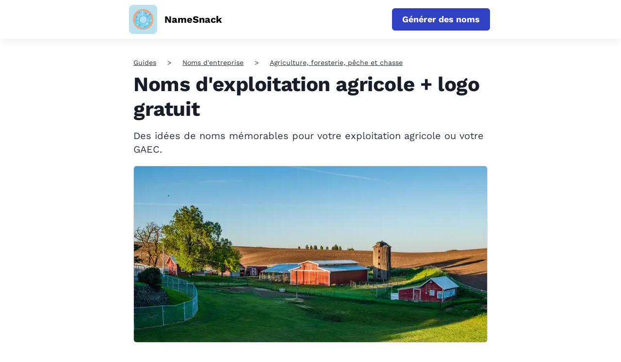

--- FILE ---
content_type: text/html; charset=utf-8
request_url: https://www.namesnack.com/fr/guides/noms-d-exploitation-agricole
body_size: 26963
content:
<!DOCTYPE html><html
lang="fr"><head><meta
charset="utf-8" /><title>Noms d&#039;exploitation agricole + logo gratuit</title><meta
name="description" content="Des idées de noms mémorables pour votre exploitation agricole ou votre GAEC." /><meta
property="og:title" content="Noms d&#039;exploitation agricole + logo gratuit" /><meta
property="og:description" content="Des idées de noms mémorables pour votre exploitation agricole ou votre GAEC." /><style>dl,h1,h2,h3,h4,h5,h6,ol,p,ul{margin-top:0}.btn,.navbar-toggler-icon,img{vertical-align:middle}.card,.navbar,.page-link{position:relative}.btn,.navbar-brand,.sr-only{white-space:nowrap}.btn:focus,.btn:hover,.navbar-brand:focus,.navbar-brand:hover,a{text-decoration:none}.col,.col-12,.img-fluid,.table,img{max-width:100%}:root{--blue:#007bff;--indigo:#6610f2;--purple:#6f42c1;--pink:#e83e8c;--red:#dc3545;--orange:#fd7e14;--yellow:#ffc107;--green:#28a745;--teal:#20c997;--cyan:#17a2b8;--white:#fff;--gray:#6c757d;--gray-dark:#343a40;--primary:#007bff;--secondary:#6c757d;--success:#28a745;--info:#17a2b8;--warning:#ffc107;--danger:#dc3545;--light:#f8f9fa;--dark:#343a40;--breakpoint-xs:0;--breakpoint-sm:576px;--breakpoint-md:768px;--breakpoint-lg:992px;--breakpoint-xl:1200px;--font-family-sans-serif:-apple-system,BlinkMacSystemFont,"Segoe UI",Roboto,"Helvetica Neue",Arial,sans-serif,"Apple Color Emoji","Segoe UI Emoji","Segoe UI Symbol";--font-family-monospace:SFMono-Regular,Menlo,Monaco,Consolas,"Liberation Mono","Courier New",monospace}*,:after,:before{box-sizing:border-box}html{font-family:sans-serif;line-height:1.15;-webkit-text-size-adjust:100%;-ms-text-size-adjust:100%;text-size-adjust:100%;-ms-overflow-style:scrollbar;-webkit-tap-highlight-color:transparent}.collapse.show,.nav-link,article,aside,dialog,figcaption,figure,footer,header,hgroup,main,nav,section{display:block}body{margin:0;font-family:-apple-system,BlinkMacSystemFont,"Segoe UI",Roboto,"Helvetica Neue",Arial,sans-serif,"Apple Color Emoji","Segoe UI Emoji","Segoe UI Symbol";font-size:1rem;font-weight:400;line-height:1.5;color:#212529;text-align:left;background-color:#fff}dl,ol,p,ul{margin-bottom:1rem}b,strong{font-weight:bolder}img{border-style:none}svg:not(:root){overflow:hidden}table{border-collapse:collapse}th{text-align:inherit}button{border-radius:0}button,input,optgroup,select,textarea{margin:0;font-family:inherit;font-size:inherit;line-height:inherit}button,input{overflow:visible}button,select{text-transform:none}[type=reset],[type=submit],button,html [type=button]{-webkit-appearance:button}.h1,.h2,.h3,.h4,.h5,.h6,h1,h2,h3,h4,h5,h6{margin-bottom:.5rem;font-family:inherit;font-weight:500;line-height:1.2;color:inherit}.h1,h1{font-size:2.5rem}.h2,h2{font-size:2rem}.h3,h3{font-size:1.75rem}.h4,h4{font-size:1.5rem}.list-unstyled{padding-left:0;list-style:none}.btn,.form-control{padding:.375rem .75rem;font-size:1rem;line-height:1.5}.mt-0,.my-0{margin-top:0!important}.mt-3,.my-3{margin-top:1rem!important}.mt-5,.my-5{margin-top:3rem!important}.btn{display:inline-block;font-weight:400;text-align:center;user-select:none;border:1px solid transparent;border-radius:.25rem}.btn.focus,.btn:focus{outline:0;box-shadow:0 0 0 .2rem rgba(0,123,255,.25)}.btn.disabled,.btn:disabled{opacity:.65}.btn:not(:disabled):not(.disabled),.navbar-toggler:not(:disabled):not(.disabled),.page-link:not(:disabled):not(.disabled){cursor:pointer}.btn:not(:disabled):not(.disabled).active,.btn:not(:disabled):not(.disabled):active{background-image:none}a.btn.disabled,fieldset:disabled a.btn{pointer-events:none}.btn-primary,.btn-primary.disabled,.btn-primary:disabled{color:#fff;background-color:#007bff;border-color:#007bff}.btn-primary:hover{color:#fff;background-color:#0069d9;border-color:#0062cc}.btn-primary.focus,.btn-primary:focus{box-shadow:0 0 0 .2rem rgba(0,123,255,.5)}.table{width:100%;margin-bottom:1rem;background-color:rgba(0,0,0,0)}.card-text:last-child,.navbar-nav{margin-bottom:0}.table td,.table th{padding:.75rem;vertical-align:top;border-top:1px solid #dee2e6}.table-responsive{display:block;width:100%;overflow-x:auto;-webkit-overflow-scrolling:touch;-ms-overflow-style:-ms-autohiding-scrollbar}.collapse{display:none}.form-control{display:block;width:100%;color:#495057;background-color:#fff;background-clip:padding-box;-webkit-background-clip:padding-box;border:1px solid #ced4da;border-radius:.25rem;transition:border-color .15s ease-in-out,box-shadow .15s ease-in-out}.card,.row{display:-webkit-flex}.navbar-toggler,a{background-color:rgba(0,0,0,0)}.form-control::placeholder{color:#6c757d;opacity:1}.row{display:-webkit-box;display:-ms-flexbox;display:flex;-webkit-flex-wrap:wrap;-ms-flex-wrap:wrap;flex-wrap:wrap;margin-right:-15px;margin-left:-15px}.col{-webkit-flex-basis:0;-ms-flex-preferred-size:0;flex-basis:0;-webkit-box-flex:1;-webkit-flex-grow:1;-ms-flex-positive:1;flex-grow:1}.col,.col-1,.col-10,.col-11,.col-12,.col-2,.col-3,.col-4,.col-5,.col-6,.col-7,.col-8,.col-9,.col-auto,.col-lg,.col-lg-1,.col-lg-10,.col-lg-11,.col-lg-12,.col-lg-2,.col-lg-3,.col-lg-4,.col-lg-5,.col-lg-6,.col-lg-7,.col-lg-8,.col-lg-9,.col-lg-auto,.col-md,.col-md-1,.col-md-10,.col-md-11,.col-md-12,.col-md-2,.col-md-3,.col-md-4,.col-md-5,.col-md-6,.col-md-7,.col-md-8,.col-md-9,.col-md-auto,.col-sm,.col-sm-1,.col-sm-10,.col-sm-11,.col-sm-12,.col-sm-2,.col-sm-3,.col-sm-4,.col-sm-5,.col-sm-6,.col-sm-7,.col-sm-8,.col-sm-9,.col-sm-auto,.col-xl,.col-xl-1,.col-xl-10,.col-xl-11,.col-xl-12,.col-xl-2,.col-xl-3,.col-xl-4,.col-xl-5,.col-xl-6,.col-xl-7,.col-xl-8,.col-xl-9,.col-xl-auto{position:relative;width:100%;min-height:1px;padding-right:15px;padding-left:15px}.col-12{-webkit-box-flex:0;-webkit-flex:0 0 100%;-ms-flex:0 0 100%;flex:0 0 100%}.navbar{display:-webkit-box;display:-ms-flexbox;display:flex;-ms-flex-wrap:wrap;flex-wrap:wrap;-webkit-box-align:center;-ms-flex-align:center;align-items:center;-webkit-box-pack:justify;-ms-flex-pack:justify;justify-content:space-between;padding:.5rem 1rem}.navbar-brand{display:inline-block;padding-top:.3125rem;padding-bottom:.3125rem;margin-right:1rem;font-size:1.25rem;line-height:inherit}.card,.navbar-nav{display:-webkit-box;display:-ms-flexbox;-webkit-box-orient:vertical;-webkit-box-direction:normal}.navbar-nav{display:flex;-ms-flex-direction:column;flex-direction:column;padding-left:0;list-style:none}.navbar-nav .nav-link{display:block;padding-right:0;padding-left:0}.navbar-collapse{-ms-flex-preferred-size:100%;flex-basis:100%;-webkit-box-flex:1;-ms-flex-positive:1;flex-grow:1;-webkit-box-align:center;-ms-flex-align:center;align-items:center}.navbar-toggler{padding:.25rem .75rem;font-size:1.25rem;line-height:1;border:1px solid transparent;border-radius:.25rem}.navbar-toggler-icon{display:inline-block;width:1.5em;height:1.5em;content:"";background:center center/100% 100% no-repeat}.container{width:100%;padding-right:15px;padding-left:15px;margin-right:auto;margin-left:auto}.card{display:flex;-webkit-flex-direction:column;-ms-flex-direction:column;flex-direction:column;min-width:0;word-wrap:break-word;background-color:#fff;background-clip:border-box;-webkit-background-clip:border-box;border:1px solid rgba(0,0,0,.125);border-radius:.25rem}.breadcrumb,.pagination{list-style:none;border-radius:.25rem}.card-body{-webkit-box-flex:1;-webkit-flex:1 1 auto;-ms-flex:1 1 auto;flex:1 1 auto;padding:1.25rem}.card-title{margin-bottom:.75rem}.breadcrumb{display:-webkit-box;display:-webkit-flex;display:-ms-flexbox;display:flex;-webkit-flex-wrap:wrap;-ms-flex-wrap:wrap;flex-wrap:wrap;padding:.75rem 1rem;margin-bottom:1rem;background-color:#e9ecef}.breadcrumb-item+.breadcrumb-item:before{display:inline-block;padding-right:.5rem;padding-left:.5rem;color:#6c757d;content:"/"}.pagination{display:flex;padding-left:0}.page-link{display:block;padding:.5rem .75rem;margin-left:-1px;line-height:1.25;color:#007bff;background-color:#fff;border:1px solid #dee2e6}.page-item:first-child .page-link{margin-left:0;border-top-left-radius:.25rem;border-bottom-left-radius:.25rem}.page-item:last-child .page-link{border-top-right-radius:.25rem;border-bottom-right-radius:.25rem}.page-item.active .page-link{z-index:1;color:#fff;background-color:#007bff;border-color:#007bff}.align-items-center{-webkit-box-align:center!important;-webkit-align-items:center!important;-ms-flex-align:center!important;align-items:center!important}.sr-only{clip-path:inset(50%);border:0;clip:rect(0,0,0,0);height:1px;margin:-1px;overflow:hidden;padding:0;position:absolute;width:1px}.text-center{text-align:center!important}a{-webkit-text-decoration-skip:objects;color:#2c3241;will-change:transform;transform:translateZ(0)}.btn,a{-webkit-transition:.2s ease-in-out;transition:.2s ease-in-out}.img-fluid{height:auto}input[type=email],input[type=password],input[type=text]{-webkit-appearance:none;-moz-appearance:none;appearance:none;-webkit-focus-ring-color:none;outline:0}@media(min-width:576px){.container{max-width:540px}}@media(min-width:768px){.container{max-width:720px}}@media(min-width:992px){.container{max-width:960px}}@media(min-width:1200px){.container{max-width:1140px}}@media (min-width:768px){.col-md-2{-webkit-box-flex:0;-webkit-flex:0 0 16.6666666667%;-ms-flex:0 0 16.6666666667%;flex:0 0 16.6666666667%;max-width:16.6666666667%}.col-md-4{-webkit-box-flex:0;-webkit-flex:0 0 33.3333333333%;-ms-flex:0 0 33.3333333333%;flex:0 0 33.3333333333%;max-width:33.3333333333%}.col-md-6{-webkit-box-flex:0;-webkit-flex:0 0 50%;-ms-flex:0 0 50%;flex:0 0 50%;max-width:50%}.col-md-8{-webkit-box-flex:0;-webkit-flex:0 0 66.6666666667%;-ms-flex:0 0 66.6666666667%;flex:0 0 66.6666666667%;max-width:66.6666666667%}.mt-md-2,.my-md-2{margin-top:.5rem!important}.order-md-2{-webkit-box-ordinal-group:3;-ms-flex-order:2;order:2}}@media (min-width:992px){.navbar-expand-lg,.navbar-expand-lg .navbar-nav{-webkit-box-orient:horizontal;-webkit-box-direction:normal}.col-lg-3{-webkit-box-flex:0;-webkit-flex:0 0 25%;-ms-flex:0 0 25%;flex:0 0 25%;max-width:25%}.col-lg-4{-webkit-box-flex:0;-webkit-flex:0 0 33.3333333333%;-ms-flex:0 0 33.3333333333%;flex:0 0 33.3333333333%;max-width:33.3333333333%}.col-lg-5{-webkit-box-flex:0;-webkit-flex:0 0 41.6666666667%;-ms-flex:0 0 41.6666666667%;flex:0 0 41.6666666667%;max-width:41.6666666667%}.col-lg-7{-webkit-box-flex:0;-webkit-flex:0 0 58.3333333333%;-ms-flex:0 0 58.3333333333%;flex:0 0 58.3333333333%;max-width:58.3333333333%}.col-lg-12{-webkit-box-flex:0;-webkit-flex:0 0 100%;-ms-flex:0 0 100%;flex:0 0 100%;max-width:100%}.navbar-toggler{display:none}.navbar-expand-lg{-ms-flex-flow:row nowrap;flex-flow:row nowrap;-webkit-box-pack:start;-ms-flex-pack:start;justify-content:flex-start}.navbar-expand-lg .navbar-nav{-ms-flex-direction:row;flex-direction:row}.navbar-expand-lg .navbar-nav .nav-link{padding-right:.5rem;padding-left:.5rem}.navbar-expand-lg .navbar-collapse{display:-webkit-box!important;display:-ms-flexbox!important;display:flex!important;-ms-flex-preferred-size:auto;flex-basis:-webkit-auto;flex-basis:auto}}</style><style>a{color:#2c3241;text-decoration:none;will-change:transform;transform:translateZ(0)}a:active,a:focus,a:hover{color:#3041c4;text-decoration:none}.btn,a{-webkit-transition:all .2s ease-in-out;transition:all .2s ease-in-out}.btn:active,.btn:focus,.btn:hover,a:active,a:focus,a:hover{outline:0;-webkit-box-shadow:none;-moz-box-shadow:none;-ms-box-shadow:none;-o-box-shadow:none;box-shadow:none}img{max-width:100%}input[type=email],input[type=password],input[type=text]{-webkit-appearance:none;-moz-appearance:none;appearance:none;-webkit-focus-ring-color:none;outline:none}input[type=email]:active,input[type=email]:focus,input[type=email]:hover,input[type=password]:active,input[type=password]:focus,input[type=password]:hover,input[type=text]:active,input[type=text]:focus,input[type=text]:hover{-webkit-box-shadow:none;-moz-box-shadow:none;-ms-box-shadow:none;-o-box-shadow:none;box-shadow:none}.navbar-toggler{padding:10px 0;border:0;border-radius:0}.navbar-toggler .icon-bar{display:block;height:4px;width:29px;background:#000;-webkit-transition:.5s cubic-bezier(.65,.05,.36,1);-moz-transition:.5s cubic-bezier(.65,.05,.36,1);-ms-transition:.5s cubic-bezier(.65,.05,.36,1);-o-transform:.5s cubic-bezier(.65,.05,.36,1);transition:.5s cubic-bezier(.65,.05,.36,1);-webkit-box-shadow:none;-moz-box-shadow:none;-ms-box-shadow:none;-o-box-shadow:none;box-shadow:none}.navbar-toggler .icon-bar+.icon-bar{margin-top:4px}.navbar-toggler[aria-expanded=true] .icon-bar:first-child{-webkit-transform:rotate(225deg) translate(-6px,-5px);-moz-transform:rotate(225deg) translate(-6px,-5px);-ms-transform:rotate(225deg) translate(-6px,-5px);-o-transform:rotate(225deg) translate(-6px,-5px);transform:rotate(225deg) translate(-6px,-5px)}.navbar-toggler[aria-expanded=true] .icon-bar:nth-child(2){opacity:0}.navbar-toggler[aria-expanded=true] .icon-bar:last-child{-webkit-transform:rotate(-225deg) translate(-6px,6px);-moz-transform:rotate(-225deg) translate(-6px,6px);-ms-transform:rotate(-225deg) translate(-6px,6px);-o-transform:rotate(-225deg) translate(-6px,6px);transform:rotate(-225deg) translate(-6px,6px)}.navbar-toggler:active,.navbar-toggler:focus,.navbar-toggler:hover{outline:0}main{padding:40px 0 0}.container{max-width:1170px}.narrow-container{max-width:770px;padding:0 20px;margin:0 auto}.lock-scroll{overflow:hidden}.d-none{display:none !important}.d-flex{display:flex !important}@media screen and (max-width:991px){.container{padding:0 20px}}@media screen and (max-width:767px){main{padding:20px 0 0}}@font-face{font-family:"Work Sans";src:url("/assets/fonts/worksansregular-20241209.woff2");font-weight:400;font-style:normal;font-display:swap}@font-face{font-family:"Work Sans";src:url("/assets/fonts/worksansbold-20241209.woff2");font-weight:700;font-style:normal;font-display:swap}body{color:#2c3241;font:normal 14px/1.3 "Work Sans","Helvetica Neue Light","Helvetica Neue","Helvetica","Arial",sans-serif}.section-heading{font-size:42px;font-weight:700;letter-spacing:-.4px}.section-desc{font-size:22px;line-height:1.4}.section-desc p{margin-bottom:15px}.section-desc p:last-child{margin-bottom:0}.section-page-heading{margin:36px 0 84px}.section-page-heading .section-heading{margin-bottom:28px;font-size:54px}.section-page-heading .section-desc{margin:0 auto;max-width:500px}@media screen and (max-width:767px){.section-heading{font-size:36px}.section-desc{font-size:18px}.section-page-heading{margin:0 0 40px}.section-page-heading .section-heading{margin-bottom:15px;font-size:43px}.section-page-heading .section-desc{font-size:22px}}.header{width:100%;background:#fff;box-shadow:0 4px 16px 0 rgba(44,50,65,.08)}.header .container{max-width:1170px}.header .navbar-brand{display:flex;min-height:64px;margin:0;padding:0;align-items:center}.header .navbar-logo{display:flex;align-items:center;color:inherit}.header .navbar-logo .navbar-pic{max-width:200px;height:60px;object-fit:contain}.header .navbar-logo .navbar-pic.with-title{margin-right:15px}.header .navbar-logo .navbar-group{height:26px}.header .navbar-logo .navbar-title{color:#000;font-size:20px;font-weight:700;height:100%}.header .navbar-logo .navbar-tagline{display:block;padding:0;font-size:18px;opacity:.7}.header .dropdown-toggle:after{width:9px;height:6px;margin-left:6px;background-image:url([data-uri]);background-size:contain;background-repeat:no-repeat;border:none;vertical-align:2px}.header .dropdown-menu{margin:0;padding:0;border:none;border-radius:0}.header .dropdown-item{position:relative;padding:10px 15px 10px 30px;font-size:14px;font-weight:700;letter-spacing:.8px}.header .dropdown-item:not(:last-child){border-bottom:1px solid #e9eaec}.header .dropdown-item:first-child,.header .dropdown-item:last-child{border-radius:0}.header .dropdown-item:hover{color:#3041c4}.header .dropdown-item:active{background:#f8f9fa}.header .dropdown-item.active{background:rgba(242,242,242,.3);color:#3041c4;z-index:2}.header .dropdown-item.active:before{content:"";position:absolute;top:-1px;left:0;bottom:-1px;width:3px;background:#3041c4}.header .dropdown-menu.show{display:none}.header .navbar-expand-lg{padding:0}.header .navbar-toggler{position:absolute;top:4px;right:-20px;width:59px;height:64px;padding:26px 20px;border:none;border-radius:0}.header .navbar-toggler:before,.header .navbar-toggler:after,.header .navbar-toggler span{display:block;width:18px;height:2px;background:#3041c4;transition:transform .2s,width .2s}.header .navbar-toggler:before,.header .navbar-toggler:after{content:""}.header .navbar-toggler span{margin:3px 0}.header .navbar-toggler:focus{outline:none}.header .navbar-toggler[aria-expanded=true]:before{transform:translateY(5px) rotate(45deg)}.header .navbar-toggler[aria-expanded=true] span{transform:rotate(-45deg)}.header .navbar-toggler[aria-expanded=true]:after{transform:translateY(-5px) rotate(45deg)}.header .navbar-collapse{margin:0 -20px;border-top:1px solid #e9eaec}.header .navbar-nav{margin:auto}.header .navbar-nav .nav-link{padding:10px 15px}.header .nav{padding-top:4px}.header .nav-link{font-weight:700;font-size:16px}.header .nav-link.active{color:#3041c4}.header .indicator{width:100%}.header .indicator-position{width:0;height:3px;background:#3041c4}.header .cta-nav{order:2;margin-left:auto}.websiteExamples .header:not(.header-for-contributors) .container,.guideEntries .header:not(.header-for-contributors) .container,.contributors .header:not(.header-for-contributors) .container{max-width:770px}@media(hover:none){.dropdown-menu.show{display:block}}@media(hover:hover){.dropdown:hover .dropdown-menu{display:block}}@media screen and (min-width:992px){.header .dropdown-menu{left:-8px;width:222px;padding:10px 0;border-radius:4px;box-shadow:0 13px 18px -8px rgba(0,0,0,.15),0 29px 45px 4px rgba(0,0,0,.08),0 11px 55px 10px rgba(0,0,0,.07)}.header .dropdown-item{padding:10px 20px}.header .navbar-brand{min-height:70px;margin:5px;margin-left:-4px}.header .navbar-toggler{height:70px}.header .navbar-collapse{margin:0;padding:0;border:none}.header .navbar-nav{padding-top:4px}.header .nav-item{margin:0 10px}.header .nav-link{padding:11px}}@media screen and (max-width:991px){.header .navbar-brand{padding:5px 0}.header .navbar-logo .navbar-pic.with-title{margin-right:10px}.header .navbar-logo .navbar-group{height:23px}.header .navbar-logo .navbar-title{font-size:18px}.header .navbar-logo .navbar-tagline{font-size:16px}.header .navbar-type{margin-left:10px;padding-top:9px;padding-left:10px;font-size:16px}.header .navbar-collapse{padding:10px 20px 20px;text-align:right}.header .navbar-collapse .btn{display:block;margin-top:20px;margin-left:auto;padding:10px 20px;max-width:400px}.header .navbar-nav .nav-link{padding:10px 0;font-size:16px}.header .cta-nav{order:unset}.header .cta-nav.with-nav-links{margin-right:40px}}@media screen and (max-width:767px){.websiteExamples .header .container,.guideEntries .header .container,.contributors .header .container{max-width:100%}.header .navbar-brand{margin-left:-7px}}@media screen and (min-width:992px){.header .navbar-nav.has-no-menubar-cta{margin-right:0}}@media screen and (max-width:575px){.header .cta-nav{display:block;padding:6px;margin:0 0 10px;width:100%;font-size:18px}.header .cta-nav.with-nav-links{margin-right:0}}.footer{padding:44px 0 0;font-size:18px}.footer .footer-brand{display:flex;margin:0;padding:0;align-items:center}.footer .footer-logo{display:flex;align-items:center;color:inherit}.footer .footer-logo .footer-pic{margin-right:15px;max-width:200px;height:60px;object-fit:contain}.footer .footer-logo .footer-title{color:#000;font-size:20px;font-weight:700}.footer .footer-logo .footer-tagline{display:block;padding:0;font-size:18px;opacity:.7}.footer .footer-logo.without-title{display:block;margin-bottom:10px}.footer .footer-logo.without-title .footer-pic{margin-right:0;margin-bottom:10px}.footer .twitter-link-wrapper{margin-top:10px;display:flex}.footer .twitter-link-wrapper .btn-twitter{display:flex;align-items:center;padding:2px 10px;font-size:14px;color:#fff;border-radius:5px;font-weight:400}.footer .twitter-link-wrapper .btn-twitter svg{margin-right:5px;width:17px}.footer .twitter-link-wrapper .btn-twitter span{color:#000}.footer .footer-text{margin-top:26px;color:#6c6c6c;max-width:360px;line-height:1.4}.footer .footer-category{margin:22px 0 18px;color:#0d0d0d;font-size:22px;font-weight:700}.footer .footer-menu{margin:0}.footer .footer-menu li{margin-bottom:13px}.footer .footer-menu li:last-child{margin-bottom:0}.footer .footer-menu li a{color:#6c6c6c}.footer .footer-menu li a:active,.footer .footer-menu li a:focus,.footer .footer-menu li a:hover{color:#3041c4}.footer .language-selector{display:inline-block}.footer .language-selector:hover .dropdown-menu{display:block}.footer .language-selector .language-name .fa{color:#3041c4}.footer .language-selector .language-name span{margin-left:8px}.footer .language-selector .dropdown-menu{left:-10px;padding:30px 20px;margin:0;background-color:#f3fbff;border:none;border-radius:8px;box-shadow:0 4px 16px 0 rgba(44,50,65,.08)}.footer .language-selector .dropdown-menu ul{margin:0;font-size:18px}.footer .language-selector .dropdown-menu ul li{margin-bottom:10px}.footer .language-selector .dropdown-menu ul li.current{color:#3041c4}.footer .language-selector .dropdown-menu ul li:last-child{margin-bottom:0}.footer .language-selector .dropdown-menu:before{content:"";position:absolute;top:-12px;left:9px;width:0;height:0;border-style:solid;border-width:0 10px 12px;border-color:rgba(0,0,0,0) rgba(0,0,0,0) #f3fbff rgba(0,0,0,0)}.footer .footer-bottom{padding:17px 0;margin-top:60px;border-top:1px solid #e3e3e3}.footer .footer-bottom .footer-copyright{margin:0;color:#6c6c6c;font-size:18px}.cta-sticky-footer{position:fixed;bottom:0;left:0;width:100%;display:flex;justify-content:center;align-items:center;padding:10px;background-color:#fff;box-shadow:0 -3px 8px rgba(64,87,109,.07);transform:translateY(100%);transition:.2s}.cta-sticky-footer.is-active{transform:translateY(0%)}@media screen and (max-width:767px){.footer .footer-info{text-align:center}.footer .footer-brand{display:block;margin-bottom:20px}.footer .footer-logo{display:block}.footer .footer-logo .footer-pic{margin-right:0}.footer .twitter-link-wrapper{justify-content:center}.footer .footer-text{margin:26px auto 23px}.footer .footer-category{margin:27px 0 18px}.footer .footer-bottom{margin-top:48px}}.card{position:relative;margin-bottom:110px;background:0 0;border:none;border-radius:0}.card .card-pic{position:absolute;top:0;left:0;display:block;width:100%;height:100%;border:1px solid #dcdcdc;border-radius:6px;object-fit:cover}.card .card-meta{margin-bottom:30px;font-size:14px;font-weight:700;text-transform:uppercase}.card .card-title{display:inline-block;margin-bottom:16px;color:#181d28;font-size:26px;font-weight:700;line-height:1.23;vertical-align:top}.card .card-title a{color:#181d28}.card .card-title a:active,.card .card-title a:focus,.card .card-title a:hover{color:#3041c4}.card .card-user{margin-top:auto}.card-body{flex-direction:column;display:flex;padding:0}.card-text{margin-bottom:20px;font-size:20px}.card-featured{display:flex;margin-bottom:50px;padding-bottom:64px;border-bottom:1px solid #dcdcdc;font-stretch:condensed}.card-featured .row{margin:0}.card-featured .card-image-holder{width:730px;height:365px}.card-featured .user{font-size:18px}.card-featured .user-preview{flex:0 0 60px;margin-right:15px}.card-featured .user-name{margin-bottom:4px}.card-featured .card-meta{font-size:16px}.card-featured .card-title{margin-bottom:16px;font-size:42px;letter-spacing:-.38px;line-height:1.23}.card-featured .card-text{margin-bottom:18px;font-size:20px;line-height:1.4}.card-preview{position:relative;display:block;width:100%;height:100%}a.card-preview:hover{opacity:.7}.image-cache{margin-bottom:50px}.image-cache .image-cache-title{margin-bottom:10px;font-size:20px}.image-cache .image-cache-list{display:flex;flex-wrap:wrap;justify-content:center}.image-cache .image-cache-list img{margin:5px;width:100px;height:100px;object-fit:cover}.pinterest-image{margin-bottom:50px}.pinterest-image .pinterest-image-title{margin-bottom:10px;font-size:20px}.pinterest-image .pinterest-image-holder{position:relative;padding-top:75%;width:100%}.pinterest-image .pinterest-image-holder img{position:absolute;top:0;left:0;width:100%;height:100%;object-fit:cover}@media screen and (min-width:768px){.card-featured .card-meta{margin-bottom:34px}.card-featured .card-preview{margin:0;height:100%}}@media screen and (max-width:991px){.card{margin-right:auto;margin-left:auto;max-width:452px}.card-featured{max-width:100%}.card-featured .card-image-holder{margin:20px auto 0}.card-featured .card-text{font-size:16px}}@media screen and (max-width:767px){.card{margin-bottom:85px;margin-right:auto}.card .card-meta{margin-bottom:23px}.card .card-title{font-size:25px}.card-featured{margin-bottom:40px;padding-bottom:25px;max-width:422px}.card-featured .card-title{font-size:24px}.card-featured .card-image-holder{width:100%;height:50vw}}.section-breadcrumb{margin-bottom:10px}.section-breadcrumb .breadcrumb{display:block;padding:0;margin:0;background:0 0;border-radius:0;text-overflow:ellipsis;white-space:nowrap;overflow:hidden}.section-breadcrumb .breadcrumb .breadcrumb-item{display:inline;padding:5px 0}.section-breadcrumb .breadcrumb .breadcrumb-item+.breadcrumb-item:before{content:">";padding-right:23px;padding-left:23px;color:#2c3241}.section-breadcrumb .breadcrumb a{text-decoration:underline}@media screen and (max-width:767px){.section-breadcrumb .breadcrumb .breadcrumb-item+.breadcrumb-item:before{padding-right:10px;padding-left:10px}}.section-cta{padding:94px 0 105px;background-color:#3041c4}.section-cta .section-heading{margin-bottom:22px;color:#fff}.section-cta .section-desc{color:#fff}.section-cta .cta-form{display:flex;margin-left:auto;max-width:586px}.section-cta .cta-form input{margin-right:10px}.section-cta .cta-form .btn{padding:10px 20px}@media(min-width:768px)and (max-width:991px){.section-cta .cta-form{display:block}.section-cta .cta-form input{margin-right:0;margin-bottom:15px}.section-cta .cta-form .btn{display:block;width:100%}}@media screen and (max-width:767px){.section-cta{padding:50px 0 60px;text-align:center}.section-cta .section-heading{margin-bottom:16px}.section-cta .section-desc{margin:0 auto 33px;max-width:280px}.section-cta .cta-form{margin:0 auto;display:block}.section-cta .cta-form input{margin-right:0;margin-bottom:15px;text-align:center}.section-cta .cta-form .btn{display:block;padding:10px 8px;width:100%;white-space:normal}}.block-global-cta{position:relative;margin:0 -30px 70px;padding:20px;background-color:#edeffb;border-radius:5px}.block-global-cta .cta-wrapper{display:flex;align-items:center;margin:auto}.block-global-cta .cta-wrapper.without-image{max-width:520px;text-align:center}.block-global-cta .cta-wrapper.without-image .cta-info{padding-left:0}.block-global-cta .cta-wrapper.without-image .cta-form input{text-align:center}.block-global-cta .cta-wrapper.without-image .cta-form input::-webkit-input-placeholder,.block-global-cta .cta-wrapper.without-image .cta-form input:-moz-placeholder,.block-global-cta .cta-wrapper.without-image .cta-form input::-moz-placeholder,.block-global-cta .cta-wrapper.without-image .cta-form input:-ms-input-placeholder{text-align:center}.block-global-cta .cta-wrapper .cta-image{flex:0 0 252px;max-width:252px;margin:auto}.block-global-cta .cta-wrapper .cta-image img{width:252px;height:252px;border-radius:6px;border:1px solid #dcdcdc;object-fit:cover}.block-global-cta .cta-wrapper .cta-info{padding-left:30px;font-size:22px;letter-spacing:-.2px;line-height:1.45455}.block-global-cta .cta-wrapper .cta-heading{margin-bottom:8px;font-size:30px;font-weight:700}.block-global-cta .cta-wrapper .cta-heading a{color:#2c3241;text-decoration:none}.block-global-cta .cta-wrapper .cta-heading a:hover{color:#3041c4}.block-global-cta .cta-wrapper .cta-label{position:absolute;top:0;left:-15px;z-index:1;padding:9px 21px;color:#fff;font-size:20px;font-weight:700;text-align:left;line-height:1;background-color:#3041c4;border-top-right-radius:5px;border-bottom-right-radius:5px;transform:translateY(-50%)}.block-global-cta .cta-wrapper .cta-label:before{content:"";position:absolute;bottom:-15px;left:0;width:0;height:0;border-top:15px solid #1c2672;border-left:12px solid rgba(0,0,0,0)}.block-global-cta .cta-wrapper .features{padding:0;margin:15px 0 0;border:none;list-style:none}.block-global-cta .cta-wrapper .features li{position:relative;margin-bottom:8px;font-size:18px;text-align:center}.block-global-cta .cta-wrapper .features li:last-child{margin-bottom:0}.block-global-cta .cta-wrapper .features li:before{content:"";display:inline-block;margin-right:8px;vertical-align:-3px;height:18px;width:18px;background-position:center;background-repeat:no-repeat;background-size:100%;background-image:url(/assets/images/icon-check.svg)}.block-global-cta .cta-wrapper .cta-form input{padding:10px 12px;height:auto}.block-global-cta .cta-wrapper .btn{margin-top:15px;color:#fff;width:100%;white-space:normal;text-decoration:none}.block-global-cta.button-cta{margin-top:-30px;background-color:#fff}.block-global-cta.button-cta .cta-wrapper .cta-heading{font-size:24px;margin-bottom:30px}.block-global-cta.button-cta .cta-wrapper .btn{margin-top:0;width:auto;max-width:320px}.block-global-cta.button-cta .cta-wrapper.without-image{max-width:none}.block-global-cta.button-cta .cta-wrapper.without-image .cta-info{display:flex;flex-direction:column;justify-content:center;align-items:center;width:100%}.block-global-cta.button-cta .cta-wrapper .features{display:list-item;margin-top:30px;padding:30px;padding-left:40px;background-color:#f8f9fa;border-radius:15px;list-style-type:none}.block-global-cta.button-cta .cta-wrapper .features li{display:list-item;list-style-type:disc;text-align:left}.block-global-cta.button-cta .cta-wrapper .features li:before{content:none}.block-global-cta.button-cta .cta-wrapper .features li p{margin-bottom:0}@media screen and (max-width:991px){.block-global-cta{margin-right:0;margin-left:0}}@media screen and (max-width:767px){.block-global-cta{margin-bottom:30px}.block-global-cta .cta-wrapper{display:block;text-align:center}.block-global-cta .cta-wrapper .cta-heading{display:inline-block;font-size:24px;line-height:1.3}.block-global-cta .cta-wrapper .cta-label{font-size:18px}.block-global-cta .cta-wrapper .cta-image{margin-bottom:20px}.block-global-cta .cta-wrapper .cta-image img{width:250px;height:250px}.block-global-cta .cta-wrapper .cta-info{padding-left:0}.block-global-cta .cta-wrapper .cta-info .cta-subtitle{font-size:16px}.block-global-cta .cta-wrapper .features{display:inline-block}.block-global-cta .cta-wrapper .cta-form input{font-size:16px;text-align:center}.block-global-cta .cta-wrapper .cta-form input::-webkit-input-placeholder,.block-global-cta .cta-wrapper .cta-form input:-moz-placeholder,.block-global-cta .cta-wrapper .cta-form input::-moz-placeholder,.block-global-cta .cta-wrapper .cta-form input:-ms-input-placeholder{text-align:center}.block-global-cta.button-cta{margin-top:0;margin-left:-20px;margin-right:-20px}.block-global-cta.button-cta .cta-wrapper .features{padding:24px;padding-left:36px;margin-top:32px}.block-global-cta.button-cta .cta-wrapper .features li{text-align:left;margin-bottom:24px}.block-global-cta.button-cta .cta-wrapper .features li:last-child{margin-bottom:0}}@media screen and (max-width:375px){.block-global-cta .cta-wrapper .cta-image img{width:60vw;height:60vw}}.section-banner .card .card-pic{border:1px solid #dcdcdc;border-radius:6px}.section-banner .card-body{justify-content:space-between;height:100%}.section-banner .card-text{margin-bottom:40px;font-weight:600}.section-banner .card-text-prebyline{display:flex;align-items:center;font-weight:400}.section-banner .card-featured{display:block;margin-bottom:0;padding-bottom:0;border-bottom:none}.block-intro-text{margin-top:40px;font-size:18px;line-height:1.7;letter-spacing:-.2px}.block-intro-text p{margin-bottom:15px}.block-intro-text p:last-child{margin-bottom:0}.block-intro-text a{color:#3041c4;text-decoration:underline}.block-intro-text+.block-global-cta{margin-bottom:0}.entry-is-guide .section-banner .card .card-title{margin-bottom:16px}.entry-is-guide .section-banner .card .card-byline{display:flex;align-items:center;border-top:thin #3f3f3f solid;border-bottom:thin #3f3f3f solid;padding:12px 0;margin-bottom:40px}.entry-is-guide .section-banner .card .card-byline-image{flex-shrink:0;width:80px;height:80px;margin-right:12px;overflow:hidden;border-radius:5px}.entry-is-guide .section-banner .card .card-byline-image img{width:100%;height:100%;object-fit:cover}.entry-is-guide .section-banner .card .card-byline-author{display:inline-block;font-weight:600;border-bottom:thin #111 dashed}.entry-is-guide .section-banner .card .card-byline-date{color:#57595d}.entry-is-guide .section-banner .card .card-byline-bio{margin-top:10px}.entry-is-guide .section-banner .card-text{margin-bottom:20px}.contributors .card-image-holder{width:400px;height:400px}@media screen and (max-width:991px){.section-banner .card-featured .card-image-holder{margin-top:0}.section-banner .card-featured .card-preview{width:100%;height:100%}.entry-is-guide .section-banner .card .card-byline{margin-bottom:22px}}@media screen and (max-width:767px){.section-banner .card{max-width:100%}.section-banner .card .card-preview{margin-top:0;margin-bottom:0}.entry-is-guide .section-banner .card .card-byline .card-byline-image{display:none}.block-intro-text{margin-top:20px}}@media screen and (max-width:575px){.section-banner .card-text{margin-bottom:20px}.section-banner .card-text-prebyline{font-size:16px}.block-intro-text{font-size:16px;line-height:1.6}}@media screen and (max-width:440px){.contributors .card-image-holder{width:calc(100vw - 40px);height:calc(100vw - 40px)}}.section-content,.block-wrapper{padding:70px 0;font-size:22px;line-height:1.45455}.section-content .block,.block-wrapper .block{position:relative;margin-bottom:70px}.section-content .block:last-child,.block-wrapper .block:last-child{margin-bottom:0}.section-content .block.wide,.block-wrapper .block.wide{left:50%;width:calc(100vw - 30px);max-width:1140px;transform:translateX(-50%)}.section-content h1,.section-content h2,.section-content h3,.section-content h4,.section-content h5,.section-content h6,.block-wrapper h1,.block-wrapper h2,.block-wrapper h3,.block-wrapper h4,.block-wrapper h5,.block-wrapper h6{margin-bottom:.9em;font-weight:700}.section-content h1,.block-wrapper h1{font-size:42px}.section-content h2,.block-wrapper h2{font-size:34px}.section-content h3,.block-wrapper h3{font-size:28px}.section-content h4,.block-wrapper h4{font-size:22px}.section-content h5,.block-wrapper h5{font-size:18px}.section-content h6,.block-wrapper h6{font-size:16px}.section-content p,.block-wrapper p{margin-bottom:24px}.section-content p,.section-content li,.block-wrapper p,.block-wrapper li{letter-spacing:-.2px}.section-content figure img,.block-wrapper figure img{display:block;max-width:100%}.section-content figcaption,.block-wrapper figcaption{margin-top:14px;font-size:18px;line-height:1.333}.section-content a,.block-wrapper a{color:#3041c4;text-decoration:underline}.section-content a:active,.section-content a:focus,.section-content a:hover,.block-wrapper a:active,.block-wrapper a:focus,.block-wrapper a:hover{color:#26339b}.section-content ul,.section-content ol,.block-wrapper ul,.block-wrapper ol{margin:32px 0;padding-left:21px}.section-content ul li:not(:last-child),.section-content ol li:not(:last-child),.block-wrapper ul li:not(:last-child),.block-wrapper ol li:not(:last-child){margin-bottom:5px}.section-content blockquote,.block-wrapper blockquote{position:relative;padding:24px 20px 52px 36px;font-style:italic;border-bottom:5px solid #0185d0;border-radius:4px;box-shadow:0 1px 3px 0 rgba(0,0,0,.1),0 4px 6px 0 rgba(0,0,0,.05),inset 0 1px 0 0 rgba(255,255,255,.1)}.section-content blockquote:before,.block-wrapper blockquote:before{content:"“";position:absolute;top:20px;left:10px;opacity:.3;font-size:42px;font-weight:700;line-height:1}.section-content blockquote p,.block-wrapper blockquote p{font-size:24px;font-weight:700;line-height:1.36}.section-content blockquote p:first-letter ,.block-wrapper blockquote p:first-letter {margin-left:8px}.section-content blockquote .user-pic,.block-wrapper blockquote .user-pic{width:40px;height:40px}.section-content .video-wrapper,.block-wrapper .video-wrapper{position:relative;padding-top:56.25%}.section-content .video-wrapper iframe,.block-wrapper .video-wrapper iframe{position:absolute;top:0;left:0;width:100%;height:100%;border:none}.section-content .user,.block-wrapper .user{margin:22px 0 0 -16px;font-size:18px;font-style:normal;line-height:1.3}.section-content .user-name,.section-content .user-meta,.block-wrapper .user-name,.block-wrapper .user-meta{display:inline}.section-content .user-meta,.block-wrapper .user-meta{margin-left:-4px;font-size:16px;font-weight:400}.section-content .twitter-share,.block-wrapper .twitter-share{position:absolute;right:10px;bottom:10px}.section-content .twitter-share-button,.block-wrapper .twitter-share-button{display:block}.section-content .block-images figure img.single-image,.block-wrapper .block-images figure img.single-image{max-width:1140px;width:100%}.section-content .block-images figure img.two-image,.block-wrapper .block-images figure img.two-image{max-width:555px;width:100%}.section-content .block-callout,.block-wrapper .block-callout{padding:20px;background-color:#ddf1fa;border-radius:0}.section-content .block-callout.secondary,.block-wrapper .block-callout.secondary{background-color:#e2e3e5}.section-content .block-callout.success,.block-wrapper .block-callout.success{background-color:#d4edda}.section-content .block-callout.warning,.block-wrapper .block-callout.warning{background-color:#fff3cd}.section-content .block-callout.alert,.block-wrapper .block-callout.alert{background-color:#f8d7da}.section-content .block-callout p:last-child,.block-wrapper .block-callout p:last-child{margin-bottom:0}.section-content .block-how-to .how-to-info,.block-wrapper .block-how-to .how-to-info{display:flex;align-items:center;padding:12px 22px;margin-bottom:25px;font-size:18px;background-color:#ddf1fa;border-radius:5px}.section-content .block-how-to .how-to-info .info,.block-wrapper .block-how-to .how-to-info .info{display:flex;align-items:center;margin-right:36px;line-height:1}.section-content .block-how-to .how-to-info .info .icon,.block-wrapper .block-how-to .how-to-info .info .icon{flex:0 0 19px;margin-right:11px;max-width:19px}.section-content .block-how-to .how-to-info .info .icon svg,.block-wrapper .block-how-to .how-to-info .info .icon svg{max-width:19px;height:auto}.section-content .block-how-to .how-to-image,.block-wrapper .block-how-to .how-to-image{margin:8px 0 0 30px;float:right;max-width:252px}.section-content .block-how-to .how-to-image img,.block-wrapper .block-how-to .how-to-image img{width:252px;height:252px;border:1px solid #dcdcdc;border-radius:6px}.section-content .block-how-to .how-to-desc,.block-wrapper .block-how-to .how-to-desc{margin-bottom:43px}.section-content .block-how-to .how-to-desc:after,.block-wrapper .block-how-to .how-to-desc:after{content:"";display:block;clear:both}.section-content .block-how-to .how-to-desc p,.block-wrapper .block-how-to .how-to-desc p{margin-bottom:15px}.section-content .block-how-to .how-to-desc p:last-child,.block-wrapper .block-how-to .how-to-desc p:last-child{margin-bottom:0}.section-content .block-how-to .how-to-requirements,.block-wrapper .block-how-to .how-to-requirements{margin-bottom:70px}.section-content .block-how-to .how-to-requirements .requirements,.block-wrapper .block-how-to .how-to-requirements .requirements{display:flex;align-items:center;padding:15px 18px;margin-bottom:20px;border-radius:6px;box-shadow:0 0 12px 0 rgba(0,0,0,.1)}.section-content .block-how-to .how-to-requirements .requirements img,.block-wrapper .block-how-to .how-to-requirements .requirements img{flex:0 0 100px;max-width:100px;width:100px;height:100px;border-radius:6px}.section-content .block-how-to .how-to-requirements .requirements .info,.block-wrapper .block-how-to .how-to-requirements .requirements .info{margin-left:30px}.section-content .block-how-to .how-to-requirements .requirements .info .name,.block-wrapper .block-how-to .how-to-requirements .requirements .info .name{margin:0;font-size:22px;font-weight:700}.section-content .block-how-to .how-to-requirements .requirements .info .desc,.block-wrapper .block-how-to .how-to-requirements .requirements .info .desc{margin:4px 0 0;font-size:18px}.section-content .block-how-to .how-to-section,.block-wrapper .block-how-to .how-to-section{margin-bottom:70px}.section-content .block-how-to .how-to-section:last-child,.block-wrapper .block-how-to .how-to-section:last-child{margin-bottom:0}.section-content .block-how-to .how-to-section .section-title,.section-content .block-how-to .how-to-section .step-title,.block-wrapper .block-how-to .how-to-section .section-title,.block-wrapper .block-how-to .how-to-section .step-title{display:flex;align-items:baseline;font-size:28px;font-weight:700}.section-content .block-how-to .how-to-section .step-title,.block-wrapper .block-how-to .how-to-section .step-title{display:inline-flex;font-size:22px}.section-content .block-how-to .how-to-section .step,.block-wrapper .block-how-to .how-to-section .step{margin-bottom:50px}.section-content .block-how-to .how-to-section .step:last-child,.block-wrapper .block-how-to .how-to-section .step:last-child{margin-bottom:0}.section-content .block-how-to .how-to-section .step h5,.block-wrapper .block-how-to .how-to-section .step h5{margin-bottom:22px}.section-content .block-how-to .how-to-section .step .step-desc:after,.block-wrapper .block-how-to .how-to-section .step .step-desc:after{content:"";display:block;clear:both}.section-content .block-how-to .how-to-section .step .step-desc ul,.block-wrapper .block-how-to .how-to-section .step .step-desc ul{padding-left:20px;list-style:disc;border:none}.section-content .block-how-to .how-to-section .step .step-desc .image-wrapper,.block-wrapper .block-how-to .how-to-section .step .step-desc .image-wrapper{margin:4px 0 0 30px;float:right;max-width:146px;width:100%}.section-content .block-how-to .how-to-section .step .step-desc .image-wrapper .image-holder,.block-wrapper .block-how-to .how-to-section .step .step-desc .image-wrapper .image-holder{position:relative;padding-top:100%}.section-content .block-how-to .how-to-section .step .step-desc .image-wrapper .image-holder img,.block-wrapper .block-how-to .how-to-section .step .step-desc .image-wrapper .image-holder img{position:absolute;top:0;left:0;display:block;width:100%;height:100%;border:1px solid #dcdcdc;border-radius:6px;object-fit:cover}.section-content .block-how-to .how-to-section .step .step-desc p:last-child,.block-wrapper .block-how-to .how-to-section .step .step-desc p:last-child{margin-bottom:0}.section-content .block-how-to .how-to-section .step .step-tip,.section-content .block-how-to .how-to-section .step .step-direction,.block-wrapper .block-how-to .how-to-section .step .step-tip,.block-wrapper .block-how-to .how-to-section .step .step-direction{padding-left:32px;margin-bottom:24px}.section-content .block-how-to .how-to-section .step .step-tip:last-child,.section-content .block-how-to .how-to-section .step .step-direction:last-child,.block-wrapper .block-how-to .how-to-section .step .step-tip:last-child,.block-wrapper .block-how-to .how-to-section .step .step-direction:last-child{margin-bottom:0}.section-content .block-how-to .how-to-section .step .step-tip.tip,.section-content .block-how-to .how-to-section .step .step-direction.tip,.block-wrapper .block-how-to .how-to-section .step .step-tip.tip,.block-wrapper .block-how-to .how-to-section .step .step-direction.tip{padding-left:60px;border-left:none;font-size:20px}.section-content .block-how-to .how-to-section .step .step-tip.tip .icon svg,.section-content .block-how-to .how-to-section .step .step-direction.tip .icon svg,.block-wrapper .block-how-to .how-to-section .step .step-tip.tip .icon svg,.block-wrapper .block-how-to .how-to-section .step .step-direction.tip .icon svg{width:22px}.section-content .block-how-to .how-to-section .step .step-tip .icon,.section-content .block-how-to .how-to-section .step .step-direction .icon,.block-wrapper .block-how-to .how-to-section .step .step-tip .icon,.block-wrapper .block-how-to .how-to-section .step .step-direction .icon{margin-right:5px}.section-content .block-how-to .how-to-section .step .step-tip .icon svg,.section-content .block-how-to .how-to-section .step .step-direction .icon svg,.block-wrapper .block-how-to .how-to-section .step .step-tip .icon svg,.block-wrapper .block-how-to .how-to-section .step .step-direction .icon svg{width:24px;vertical-align:-4px}.section-content .block-how-to .how-to-section .step .step-tip p,.section-content .block-how-to .how-to-section .step .step-direction p,.block-wrapper .block-how-to .how-to-section .step .step-tip p,.block-wrapper .block-how-to .how-to-section .step .step-direction p{display:inline}.section-content .block-how-to .how-to-section .step .step-tip a,.section-content .block-how-to .how-to-section .step .step-direction a,.block-wrapper .block-how-to .how-to-section .step .step-tip a,.block-wrapper .block-how-to .how-to-section .step .step-direction a{color:#3041c4;text-decoration:underline}.section-content .block-how-to .how-to-section .step .directions li p:first-of-type,.block-wrapper .block-how-to .how-to-section .step .directions li p:first-of-type{display:inline}.section-content .block-how-to .how-to-section .step .tips li:before,.block-wrapper .block-how-to .how-to-section .step .tips li:before{content:"•";margin-right:10px}.section-content .block-how-to .how-to-section .step .tips li p:first-of-type,.block-wrapper .block-how-to .how-to-section .step .tips li p:first-of-type{display:inline}.section-content .block-how-to .how-to-section .step .tips .tip,.block-wrapper .block-how-to .how-to-section .step .tips .tip{padding:15px 21px 19px;font-size:16px;font-style:italic;list-style:none;background-color:#ddf1fa}.section-content .block-how-to .how-to-section .step .tips .tip:before,.block-wrapper .block-how-to .how-to-section .step .tips .tip:before{display:none}.section-content .block-how-to .how-to-section .step .tips .tip strong,.block-wrapper .block-how-to .how-to-section .step .tips .tip strong{font-style:normal}.section-content .block-rank-table,.section-content .block-image-table,.block-wrapper .block-rank-table,.block-wrapper .block-image-table{margin-right:-30px;margin-left:-30px}.section-content .block-rank-table .table-wrapper,.section-content .block-image-table .table-wrapper,.block-wrapper .block-rank-table .table-wrapper,.block-wrapper .block-image-table .table-wrapper{margin:0 0 30px;box-shadow:0 0 12px 0 rgba(0,0,0,.1)}.section-content .block-rank-table .table-wrapper:last-child,.section-content .block-image-table .table-wrapper:last-child,.block-wrapper .block-rank-table .table-wrapper:last-child,.block-wrapper .block-image-table .table-wrapper:last-child{margin-bottom:0}.section-content .block-rank-table .table-wrapper .table,.section-content .block-image-table .table-wrapper .table,.block-wrapper .block-rank-table .table-wrapper .table,.block-wrapper .block-image-table .table-wrapper .table{margin-bottom:0}.section-content .block-rank-table .table-wrapper .table p,.section-content .block-image-table .table-wrapper .table p,.block-wrapper .block-rank-table .table-wrapper .table p,.block-wrapper .block-image-table .table-wrapper .table p{margin-bottom:0}.section-content .block-rank-table .table-wrapper .table th,.section-content .block-rank-table .table-wrapper .table td,.section-content .block-image-table .table-wrapper .table th,.section-content .block-image-table .table-wrapper .table td,.block-wrapper .block-rank-table .table-wrapper .table th,.block-wrapper .block-rank-table .table-wrapper .table td,.block-wrapper .block-image-table .table-wrapper .table th,.block-wrapper .block-image-table .table-wrapper .table td{padding:15px;border:1px solid #ddf1fa}.section-content .block-rank-table .table-wrapper .table th,.section-content .block-image-table .table-wrapper .table th,.block-wrapper .block-rank-table .table-wrapper .table th,.block-wrapper .block-image-table .table-wrapper .table th{font-size:18px;background-color:#ddf1fa;white-space:nowrap}.section-content .block-rank-table .table-wrapper .table td,.section-content .block-image-table .table-wrapper .table td,.block-wrapper .block-rank-table .table-wrapper .table td,.block-wrapper .block-image-table .table-wrapper .table td{font-size:18px}.section-content .block-rank-table .table-wrapper .table td.td-image,.section-content .block-image-table .table-wrapper .table td.td-image,.block-wrapper .block-rank-table .table-wrapper .table td.td-image,.block-wrapper .block-image-table .table-wrapper .table td.td-image{width:283px}.section-content .block-rank-table .table-wrapper .table td.td-image img,.section-content .block-image-table .table-wrapper .table td.td-image img,.block-wrapper .block-rank-table .table-wrapper .table td.td-image img,.block-wrapper .block-image-table .table-wrapper .table td.td-image img{width:252px;height:252px;border:1px solid #dcdcdc;border-radius:6px}.section-content .block-rank-table .table-wrapper .table td.td-image .btn,.section-content .block-image-table .table-wrapper .table td.td-image .btn,.block-wrapper .block-rank-table .table-wrapper .table td.td-image .btn,.block-wrapper .block-image-table .table-wrapper .table td.td-image .btn{margin-top:5px;padding:5px 10px;color:#fff;width:100%;text-decoration:none}.section-content .block-rank-table .table-wrapper .table .learn-more,.section-content .block-image-table .table-wrapper .table .learn-more,.block-wrapper .block-rank-table .table-wrapper .table .learn-more,.block-wrapper .block-image-table .table-wrapper .table .learn-more{white-space:nowrap}.section-content .block-rank-table .table-wrapper .table-note,.section-content .block-image-table .table-wrapper .table-note,.block-wrapper .block-rank-table .table-wrapper .table-note,.block-wrapper .block-image-table .table-wrapper .table-note{margin-top:30px}.section-content .block-rank-table .table-wrapper .table-note p,.section-content .block-image-table .table-wrapper .table-note p,.block-wrapper .block-rank-table .table-wrapper .table-note p,.block-wrapper .block-image-table .table-wrapper .table-note p{margin-bottom:15px}.section-content .block-rank-table .table-wrapper .table-note p:last-child,.section-content .block-image-table .table-wrapper .table-note p:last-child,.block-wrapper .block-rank-table .table-wrapper .table-note p:last-child,.block-wrapper .block-image-table .table-wrapper .table-note p:last-child{margin-bottom:0}.section-content .block-key-info .table-wrapper,.block-wrapper .block-key-info .table-wrapper{padding-left:32px;border-left:6px solid #3041c4}.section-content .block-key-info .table-wrapper .table,.block-wrapper .block-key-info .table-wrapper .table{margin-bottom:0}.section-content .block-key-info .table-wrapper .table p,.block-wrapper .block-key-info .table-wrapper .table p{margin-bottom:0}.section-content .block-key-info .table-wrapper .table td,.block-wrapper .block-key-info .table-wrapper .table td{padding:9px;border:none}.section-content .block-pros-cons .pros-cons-wrapper,.block-wrapper .block-pros-cons .pros-cons-wrapper{margin:0 -45px}.section-content .block-pros-cons .pros-cons,.block-wrapper .block-pros-cons .pros-cons{overflow:hidden;height:100%;border-radius:5px;box-shadow:0 0 12px 0 rgba(0,0,0,.1)}.section-content .block-pros-cons .pros-cons .heading,.block-wrapper .block-pros-cons .pros-cons .heading{padding:10px 32px;font-size:28px;font-weight:700;background-color:#ddf1fa}.section-content .block-pros-cons .pros-cons .list,.block-wrapper .block-pros-cons .pros-cons .list{padding:26px 32px;margin:0;height:100%;border:none}.section-content .block-pros-cons .pros-cons .list li,.block-wrapper .block-pros-cons .pros-cons .list li{position:relative;padding-left:40px;margin-bottom:20px}.section-content .block-pros-cons .pros-cons .list li:last-child,.block-wrapper .block-pros-cons .pros-cons .list li:last-child{margin-bottom:0}.section-content .block-pros-cons .pros-cons .list li:before,.block-wrapper .block-pros-cons .pros-cons .list li:before{content:"";position:absolute;top:50%;left:0;height:21px;width:21px;background-position:center;background-repeat:no-repeat;background-size:100%;background-image:url(/assets/images/icon-check.svg);transform:translateY(-50%)}.section-content .block-pros-cons .pros-cons.cons .heading,.block-wrapper .block-pros-cons .pros-cons.cons .heading{background-color:#e6eaeb}.section-content .block-pros-cons .pros-cons.cons .list li:before,.block-wrapper .block-pros-cons .pros-cons.cons .list li:before{background-image:url(/assets/images/icon-times.svg)}.section-content .block-download,.block-wrapper .block-download{padding:40px 20px;background-color:#f8f9fa}.section-content .block-download .download-wrapper,.block-wrapper .block-download .download-wrapper{margin:auto;max-width:960px}.section-content .block-download h2,.block-wrapper .block-download h2{margin-bottom:18px}.section-content .block-download .btn-download,.block-wrapper .block-download .btn-download{display:block;max-width:225px;color:#fff;text-decoration:none}.section-content .block-download .image-wrapper,.block-wrapper .block-download .image-wrapper{margin-left:auto;max-width:210px;border-radius:5px;overflow:hidden}.section-content .block-download .image-holder,.block-wrapper .block-download .image-holder{position:relative;padding-top:76.191%}.section-content .block-download .image-holder img,.block-wrapper .block-download .image-holder img{position:absolute;top:0;left:0;display:block;width:100%;height:100%;object-fit:cover}.section-content .block-updates .list-updates,.block-wrapper .block-updates .list-updates{padding-left:32px;border-left:6px solid #3041c4;list-style:none}.section-content .block-updates .list-updates .update,.block-wrapper .block-updates .list-updates .update{padding-bottom:30px;margin-bottom:30px;border-bottom:solid 1px #dcdcdc}.section-content .block-updates .list-updates .update:last-child,.block-wrapper .block-updates .list-updates .update:last-child{padding-bottom:0;margin-bottom:0;border-bottom:none}.section-content .block-updates .list-updates .update .update-date,.block-wrapper .block-updates .list-updates .update .update-date{margin-bottom:5px;font-weight:700}.section-content .block-updates .list-updates .update .update-desc p,.block-wrapper .block-updates .list-updates .update .update-desc p{margin-bottom:10px}.section-content .block-updates .list-updates .update .update-desc p:last-child,.block-wrapper .block-updates .list-updates .update .update-desc p:last-child{margin-bottom:0}.section-content .block-cta,.block-wrapper .block-cta{padding:60px 20px 75px;margin-right:-30px;margin-left:-30px;background-color:#f8f9fa}.section-content .block-cta .cta-wrapper,.block-wrapper .block-cta .cta-wrapper{margin:auto;max-width:507px;text-align:center}.section-content .block-cta .cta-wrapper h2,.block-wrapper .block-cta .cta-wrapper h2{margin-bottom:15px}.section-content .block-cta .cta-wrapper .cta-form,.block-wrapper .block-cta .cta-wrapper .cta-form{display:flex}.section-content .block-cta .cta-wrapper .cta-form input,.block-wrapper .block-cta .cta-wrapper .cta-form input{margin-right:6px}.section-content .block-cta .cta-wrapper .cta-form .btn,.block-wrapper .block-cta .cta-wrapper .cta-form .btn{padding:10px 26px}.section-content .block-affiliate,.block-wrapper .block-affiliate{padding:30px;margin-right:-30px;margin-left:-30px;font-size:16px;background-color:#f8f9fa;border:1px solid #d9e4ef;box-shadow:0 0 12px 0 rgba(0,0,0,.08)}.section-content .block-affiliate .affiliate-label,.block-wrapper .block-affiliate .affiliate-label{position:absolute;top:15px;left:-12px;z-index:1;padding:9px 21px;color:#fff;font-size:14px;font-weight:700;text-align:left;line-height:1;background-color:#3041c4;border-top-right-radius:5px;border-bottom-right-radius:5px}.section-content .block-affiliate .affiliate-label:before,.block-wrapper .block-affiliate .affiliate-label:before{content:"";position:absolute;bottom:-15px;left:0;width:0;height:0;border-top:15px solid #1c2672;border-left:12px solid rgba(0,0,0,0)}.section-content .block-affiliate .image-wrapper,.block-wrapper .block-affiliate .image-wrapper{margin-right:auto;margin-left:auto;max-width:420px;border-radius:5px;overflow:hidden}.section-content .block-affiliate .image-holder,.block-wrapper .block-affiliate .image-holder{position:relative;padding-top:76.191%}.section-content .block-affiliate .image-holder img,.block-wrapper .block-affiliate .image-holder img{position:absolute;top:0;left:0;display:block;width:100%;height:100%;object-fit:cover}.section-content .block-affiliate .btn,.block-wrapper .block-affiliate .btn{padding:9px 36px;color:#fff;font-size:15px;text-decoration:none}.section-content .block-affiliate .affiliate-name,.block-wrapper .block-affiliate .affiliate-name{margin-bottom:10px;font-size:24px}.section-content .block-affiliate .affiliate-name a,.block-wrapper .block-affiliate .affiliate-name a{color:#2c3241;text-decoration:none}.section-content .block-affiliate .subheading,.block-wrapper .block-affiliate .subheading{margin-bottom:10px;letter-spacing:normal}.section-content .block-affiliate .subheading p,.block-wrapper .block-affiliate .subheading p{margin-bottom:5px}.section-content .block-affiliate .subheading p:last-child,.block-wrapper .block-affiliate .subheading p:last-child{margin-bottom:0}.section-content .block-affiliate .features,.block-wrapper .block-affiliate .features{padding:0;margin:0 0 10px;column-count:2;border:none;list-style:none}.section-content .block-affiliate .features li,.block-wrapper .block-affiliate .features li{position:relative;padding-left:30px;margin-bottom:8px}.section-content .block-affiliate .features li:before,.block-wrapper .block-affiliate .features li:before{content:"";position:absolute;top:50%;left:0;height:18px;width:18px;background-position:center;background-repeat:no-repeat;background-size:100%;background-image:url(/assets/images/icon-check.svg);transform:translateY(-50%)}.section-content .block-affiliate .disclaimer,.block-wrapper .block-affiliate .disclaimer{margin:20px 0 0;font-size:16px;text-align:center;letter-spacing:0}.section-content .block-affiliate.banner,.block-wrapper .block-affiliate.banner{margin-right:0;margin-left:0;font-size:22px}.section-content .block-affiliate.banner .affiliate-label,.block-wrapper .block-affiliate.banner .affiliate-label{top:25px;padding:11px 21px;font-size:22px}.section-content .block-affiliate.banner .affiliate-name,.block-wrapper .block-affiliate.banner .affiliate-name{margin-bottom:15px}.section-content .block-affiliate.banner .subheading,.block-wrapper .block-affiliate.banner .subheading{margin-bottom:15px}.section-content .block-affiliate.banner .btn,.block-wrapper .block-affiliate.banner .btn{display:block;padding:10px 38px;max-width:225px;font-size:18px}.section-content .block-affiliate.banner .affiliate-name,.block-wrapper .block-affiliate.banner .affiliate-name{font-size:34px}.section-content .block-affiliate.banner .subheading,.block-wrapper .block-affiliate.banner .subheading{margin-bottom:12px;letter-spacing:1px}.section-content .block-affiliate.banner .features,.block-wrapper .block-affiliate.banner .features{margin:0 0 20px;font-size:20px}.section-content .block-affiliate.banner .disclaimer,.block-wrapper .block-affiliate.banner .disclaimer{text-align:left}.section-content .block-awards .award,.block-wrapper .block-awards .award{position:relative;padding:40px 15px 90px;margin:auto;max-width:250px;height:100%;font-size:16px;text-align:center;background-color:#f8f9fa;border:1px solid #d9e4ef;box-shadow:0 0 12px 0 rgba(0,0,0,.08)}.section-content .block-awards .award .award-label,.block-wrapper .block-awards .award .award-label{position:absolute;top:15px;left:-12px;padding:9px 21px;color:#fff;font-weight:700;text-align:left;line-height:1;background-color:#6d6d6d;border-top-right-radius:5px;border-bottom-right-radius:5px}.section-content .block-awards .award .award-label:before,.block-wrapper .block-awards .award .award-label:before{content:"";position:absolute;bottom:-15px;left:0;width:0;height:0;border-top:15px solid #545454;border-left:12px solid rgba(0,0,0,0)}.section-content .block-awards .award .award-label.first-award,.block-wrapper .block-awards .award .award-label.first-award{background-color:#3041c4}.section-content .block-awards .award .award-label.first-award:before,.block-wrapper .block-awards .award .award-label.first-award:before{border-top-color:#1c2672}.section-content .block-awards .award .award-name,.block-wrapper .block-awards .award .award-name{margin:15px 0;font-size:24px;font-weight:700}.section-content .block-awards .award .award-name a,.block-wrapper .block-awards .award .award-name a{color:#2c3241;text-decoration:none}.section-content .block-awards .award .logo-holder,.block-wrapper .block-awards .award .logo-holder{margin:0 auto 15px;max-width:185px}.section-content .block-awards .award .award-rating .stars,.block-wrapper .block-awards .award .award-rating .stars{color:orange}.section-content .block-awards .award .award-rating .rating-text,.block-wrapper .block-awards .award .award-rating .rating-text{margin:0;font-size:14px}.section-content .block-awards .award .award-features,.block-wrapper .block-awards .award .award-features{display:inline-block;padding:0;margin:20px 0;text-align:left;list-style:none;border-left:none}.section-content .block-awards .award .award-features li,.block-wrapper .block-awards .award .award-features li{position:relative;padding-left:22px;margin-bottom:10px;font-size:14px;color:#6b6c7d;line-height:1.2}.section-content .block-awards .award .award-features li:last-child,.block-wrapper .block-awards .award .award-features li:last-child{margin-bottom:0}.section-content .block-awards .award .award-features li .icon,.block-wrapper .block-awards .award .award-features li .icon{position:absolute;left:0;top:50%;transform:translateY(-50%)}.section-content .block-awards .award .btn-wrapper,.block-wrapper .block-awards .award .btn-wrapper{position:absolute;left:0;bottom:15px;width:100%;padding:0 15px}.section-content .block-awards .award .btn-wrapper .btn,.block-wrapper .block-awards .award .btn-wrapper .btn{padding:8px 46px;color:#fff;font-size:16px;text-decoration:none}.section-content .block-awards .award .btn-wrapper .learn-more,.block-wrapper .block-awards .award .btn-wrapper .learn-more{display:inline-block;margin-top:10px;text-decoration:none}.section-content .block-heads-up,.block-wrapper .block-heads-up{margin-right:-30px;margin-left:-30px;padding:30px;background-color:#f8f9fa}.section-content .block-heads-up .heads-up-title-wrapper,.block-wrapper .block-heads-up .heads-up-title-wrapper{display:flex;margin-bottom:.9em}.section-content .block-heads-up .heads-up-title-wrapper h2,.block-wrapper .block-heads-up .heads-up-title-wrapper h2{margin-bottom:0}.section-content .block-heads-up .icon,.block-wrapper .block-heads-up .icon{display:flex;flex:0 0 30px;max-width:30px;margin-right:10px;vertical-align:middle}.section-content .block-heads-up .icon svg,.block-wrapper .block-heads-up .icon svg{max-width:100%;width:100%}.section-content .block-heads-up p:last-child,.block-wrapper .block-heads-up p:last-child{margin-bottom:0}.section-content .block-promote,.block-wrapper .block-promote{padding:30px;margin-right:-30px;margin-left:-30px;background-color:#f8f9fa;border:1px solid #d9e4ef;box-shadow:0 0 12px 0 rgba(0,0,0,.08)}.section-content .block-promote a,.block-wrapper .block-promote a{color:#2c3241;text-decoration:none}.section-content .block-promote a:active,.section-content .block-promote a:focus,.section-content .block-promote a:hover,.block-wrapper .block-promote a:active,.block-wrapper .block-promote a:focus,.block-wrapper .block-promote a:hover{color:#3041c4}.section-content .block-promote .card,.block-wrapper .block-promote .card{margin-bottom:50px}.section-content .block-promote .card:last-child,.block-wrapper .block-promote .card:last-child{margin-bottom:0}.section-content .block-promote .card .card-preview,.block-wrapper .block-promote .card .card-preview{margin:0}.section-content .block-promote .card .card-meta,.block-wrapper .block-promote .card .card-meta{margin-bottom:15px}.section-content .block-promote .card .card-title,.block-wrapper .block-promote .card .card-title{font-size:24px}.section-content .block-promote .card .user,.block-wrapper .block-promote .card .user{padding:0;margin:15px 0 0}.section-content .block-promote .card .user .user-name,.section-content .block-promote .card .user .user-meta,.block-wrapper .block-promote .card .user .user-name,.block-wrapper .block-promote .card .user .user-meta{display:block}.section-content .block-promote .card-text,.block-wrapper .block-promote .card-text{margin-bottom:0;font-size:18px}.section-content .block-promote .row,.block-wrapper .block-promote .row{margin-left:0;margin-right:0}.section-content .block-promote .card-body,.block-wrapper .block-promote .card-body{margin-left:16px}.section-content .block-code pre,.block-wrapper .block-code pre{padding:20px;background-color:#f8f9fa;outline:none}.section-content .block-image-gallery .image-gallery,.block-wrapper .block-image-gallery .image-gallery{display:flex;flex-wrap:wrap;justify-content:center;margin:0 -15px}.section-content .block-image-gallery .image-gallery .image,.block-wrapper .block-image-gallery .image-gallery .image{position:relative;margin:0 15px 30px;flex:0 0 150px;max-width:150px;height:150px;border-radius:15px;box-shadow:0 0 12px 2px rgba(0,0,0,.1);overflow:hidden}.section-content .block-image-gallery .image-gallery .image img,.block-wrapper .block-image-gallery .image-gallery .image img{position:absolute;top:0;left:0;display:block;width:100%;height:100%;object-fit:cover}.section-content .block-timeline,.block-wrapper .block-timeline{background-color:#ddf1fa}.section-content .block-timeline .timeline,.block-wrapper .block-timeline .timeline{padding:30px 15px 0;margin:auto;max-width:814px}.section-content .block-timeline .timeline .timeline-content,.block-wrapper .block-timeline .timeline .timeline-content{position:relative;margin-top:50px}.section-content .block-timeline .timeline .timeline-content:after,.block-wrapper .block-timeline .timeline .timeline-content:after{content:"";position:absolute;top:0;bottom:0;left:50%;z-index:1;width:8px;background-color:#a2b2c1;transform:translateX(-50%)}.section-content .block-timeline .timeline .timeline-content .content,.block-wrapper .block-timeline .timeline .timeline-content .content{position:relative;z-index:2;display:flex;margin:0 -15px;padding-bottom:50px;font-size:20px}.section-content .block-timeline .timeline .timeline-content .content .timeline-col,.block-wrapper .block-timeline .timeline .timeline-content .content .timeline-col{padding:0 15px}.section-content .block-timeline .timeline .timeline-content .content .timeline-heading,.section-content .block-timeline .timeline .timeline-content .content .timeline-desc,.block-wrapper .block-timeline .timeline .timeline-content .content .timeline-heading,.block-wrapper .block-timeline .timeline .timeline-content .content .timeline-desc{flex:0 0 41.66667%;max-width:41.66667%}.section-content .block-timeline .timeline .timeline-content .content .timeline-heading p:last-child,.section-content .block-timeline .timeline .timeline-content .content .timeline-desc p:last-child,.block-wrapper .block-timeline .timeline .timeline-content .content .timeline-heading p:last-child,.block-wrapper .block-timeline .timeline .timeline-content .content .timeline-desc p:last-child{margin-bottom:0}.section-content .block-timeline .timeline .timeline-content .content .timeline-label,.block-wrapper .block-timeline .timeline .timeline-content .content .timeline-label{flex:0 0 16.66667%;max-width:16.66667%}.section-content .block-timeline .timeline .timeline-content .content .label,.block-wrapper .block-timeline .timeline .timeline-content .content .label{padding:5px;color:#fff;font-size:18px;text-align:center;background:#a2b2c1;border-radius:4px}.section-content .block-timeline .timeline .timeline-content .content .label p,.block-wrapper .block-timeline .timeline .timeline-content .content .label p{margin:0}.block-wrapper{padding:30px 0}.block-wrapper .block h2{margin-left:2px;font-size:24px}.ranked-table-row .ranked-table-title{padding:15px 0;margin-bottom:0;font-size:24px}.ranked-table-row .ranked-table-title a{font-size:24px;color:#3041c4;text-decoration:none}.ranked-table-row .ranked-table-title a:hover{text-decoration:underline}.ranked-table-row .ranked-table-description{padding:15px 0;margin-bottom:0;font-size:18px;line-height:1.7}@media screen and (min-width:1200px){.block-wrapper .block-images figure img.single-image{width:1140px;height:641px}.block-wrapper .block-images figure img.two-image{width:555px;height:312px}}@media screen and (min-width:768px){.block-wrapper blockquote{padding:30px 30px 25px 55px}.block-wrapper blockquote:before{font-size:58px}.block-wrapper blockquote p{font-size:28px}.block-wrapper .user{margin:26px 0 0;padding-right:100px}.block-wrapper .twitter-share{right:20px;bottom:20px}.section-content .block-promote .row{flex-wrap:nowrap}.section-content .block-promote .card-body{margin-left:0}}@media(min-width:768px)and (max-width:991px){.block-wrapper .block-pros-cons .pros-cons-wrapper{margin:0 -20px}.block-wrapper .block-affiliate{margin-right:0;margin-left:0}.block-wrapper .block-cta{margin-right:-20px;margin-left:-20px}.block-wrapper .block-heads-up{margin-right:-20px;margin-left:-20px;padding:20px}.block-wrapper .block-promote{margin-right:0;margin-left:0}.block-wrapper .block-promote .card{max-width:100%}}@media screen and (max-width:991px){.section-content .block-rank-table,.section-content .block-image-table,.block-wrapper .block-rank-table,.block-wrapper .block-image-table{margin-right:-20px;margin-left:-20px}.section-content{padding:30px 0}.section-content .block-promote{margin-right:-20px;margin-left:-20px;padding:15px}.section-content .block-promote .card{max-width:100%}.section-content .block-promote .card-body{margin-left:0}}@media screen and (max-width:767px){.block-wrapper{padding:20px 0}.block-wrapper .block{margin-bottom:30px}.block-wrapper .block.wide{width:calc(100vw - 40px)}.block-wrapper h1,.block-wrapper h2,.block-wrapper h3,.block-wrapper h4,.block-wrapper h5,.block-wrapper h6{margin-bottom:.5em}.block-wrapper p{margin-bottom:15px}.block-wrapper ul li:not(:last-child),.block-wrapper ol li:not(:last-child){margin-bottom:15px}.block-wrapper .block-images .row{display:block}.block-wrapper .block-images figure img.two-image{max-width:100%}.block-wrapper .block-how-to .how-to-info{padding:12px}.block-wrapper .block-how-to .how-to-info .info{margin-right:20px}.block-wrapper .block-how-to .how-to-info .info:last-child{margin-right:0}.block-wrapper .block-how-to .how-to-requirements .requirements{display:block;text-align:center}.block-wrapper .block-how-to .how-to-requirements .requirements .info{margin-left:0;margin-top:20px}.block-wrapper .block-how-to .how-to-requirements .requirements .info .desc{margin:0}.block-wrapper .block-how-to .how-to-section .step .step-tip,.block-wrapper .block-how-to .how-to-section .step .step-direction{padding-left:20px}.block-wrapper .block-how-to .how-to-section .step .step-tip.tip,.block-wrapper .block-how-to .how-to-section .step .step-direction.tip{padding-left:30px}.block-wrapper .block-rank-table .table-wrapper,.block-wrapper .block-image-table .table-wrapper{margin:0 0 30px}.block-wrapper .block-key-info .table-wrapper{padding-left:20px;border-width:4px}.block-wrapper .block-key-info .table-wrapper .table tr,.block-wrapper .block-key-info .table-wrapper .table td{display:block}.block-wrapper .block-key-info .table-wrapper .table tr{margin-bottom:20px}.block-wrapper .block-key-info .table-wrapper .table tr:last-child{margin-bottom:0}.block-wrapper .block-key-info .table-wrapper .table tr td:first-child p:after{content:":"}.block-wrapper .block-key-info .table-wrapper .table td{padding:0}.block-wrapper .block-pros-cons .pros-cons-wrapper{margin:0 -15px}.block-wrapper .block-pros-cons .pros-cons{margin-bottom:25px;height:auto;text-align:center}.block-wrapper .block-pros-cons .pros-cons .heading{padding:10px 15px;font-size:26px;text-align:left}.block-wrapper .block-pros-cons .pros-cons .list{display:inline-block;padding:15px;max-width:500px;font-size:20px;text-align:left}.block-wrapper .block-download{padding:20px;text-align:center}.block-wrapper .block-download.wide{width:100vw}.block-wrapper .block-download .image-wrapper{margin:0 auto 20px}.block-wrapper .block-download .btn{display:block;margin:auto;width:100%;max-width:400px}.block-wrapper .block-updates .list-updates{padding-left:20px;border-left:4px solid #3041c4}.block-wrapper .block-updates .list-updates .update{padding-bottom:15px;margin-bottom:15px}.block-wrapper .block-cta{padding:30px 20px 40px;margin-right:-20px;margin-left:-20px}.block-wrapper .block-cta .cta-wrapper .cta-form{display:block}.block-wrapper .block-cta .cta-wrapper .cta-form input{margin-right:0;margin-bottom:10px;text-align:center}.block-wrapper .block-cta .cta-wrapper .cta-form .btn{display:block;width:100%}.block-wrapper .block-affiliate{padding:20px;margin-right:0;margin-left:0}.block-wrapper .block-affiliate .affiliate-wrapper{text-align:center}.block-wrapper .block-affiliate .affiliate-info{margin-top:20px}.block-wrapper .block-affiliate .features{display:inline-block;text-align:left;column-count:1}.block-wrapper .block-affiliate.banner .affiliate-label{top:15px;font-size:18px}.block-wrapper .block-affiliate.banner .btn{margin:auto}.block-wrapper .block-affiliate.banner .disclaimer{text-align:center}.block-wrapper .block-awards .award{margin:0 auto 20px;height:auto}.block-wrapper .block-callout{margin-right:-20px;margin-left:-20px}.block-wrapper .block-heads-up{margin-right:-20px;margin-left:-20px;padding:20px}.block-wrapper .block-heads-up .heads-up-title-wrapper{margin-bottom:.5em}.block-wrapper .block-promote{margin-right:0;margin-left:0;padding:15px}.block-wrapper .block-promote .card{max-width:100%;text-align:center}.block-wrapper .block-promote .card-body{margin-top:20px}.block-wrapper .block-promote .card-image-holder{margin:auto}.block-wrapper .block-timeline{background-color:#ddf1fa}.block-wrapper .block-timeline .timeline .timeline-content{margin-top:30px}.block-wrapper .block-timeline .timeline .timeline-content:after{left:calc(15% - 15px);transform:none}.block-wrapper .block-timeline .timeline .timeline-content .content{display:block;padding-left:30%;padding-bottom:30px;font-size:18px}.block-wrapper .block-timeline .timeline .timeline-content .content .timeline-heading,.block-wrapper .block-timeline .timeline .timeline-content .content .timeline-desc{flex:0 0 100%;max-width:100%}.block-wrapper .block-timeline .timeline .timeline-content .content .timeline-heading{margin-bottom:10px}.block-wrapper .block-timeline .timeline .timeline-content .content .timeline-label{position:absolute;top:0;left:0;width:100%;flex:0 0 30%;max-width:30%}.block-wrapper .block-timeline .timeline .timeline-content .content .label{font-size:16px;word-break:break-all}.block-wrapper .card-body{text-align:center}.section-content .block,.block-wrapper .block{margin-bottom:30px}.section-content .block-promote .row{flex-direction:column}.section-content .block-promote .card-body{margin-left:0;text-align:center}.section-content .block-download .image-wrapper{margin-right:auto;margin-bottom:20px}}@media screen and (max-width:575px){.section-content,.block-wrapper{font-size:16px}.section-content .block-rank-table.with-mobile .table-wrapper,.section-content .block-image-table.with-mobile .table-wrapper,.block-wrapper .block-rank-table.with-mobile .table-wrapper,.block-wrapper .block-image-table.with-mobile .table-wrapper{box-shadow:none}.section-content .block-rank-table.with-mobile .table-wrapper .table,.section-content .block-image-table.with-mobile .table-wrapper .table,.block-wrapper .block-rank-table.with-mobile .table-wrapper .table,.block-wrapper .block-image-table.with-mobile .table-wrapper .table{display:block}.section-content .block-rank-table.with-mobile .table-wrapper .table tbody,.section-content .block-image-table.with-mobile .table-wrapper .table tbody,.block-wrapper .block-rank-table.with-mobile .table-wrapper .table tbody,.block-wrapper .block-image-table.with-mobile .table-wrapper .table tbody{display:block}.section-content .block-rank-table.with-mobile .table-wrapper .table th,.section-content .block-rank-table.with-mobile .table-wrapper .table td,.section-content .block-image-table.with-mobile .table-wrapper .table th,.section-content .block-image-table.with-mobile .table-wrapper .table td,.block-wrapper .block-rank-table.with-mobile .table-wrapper .table th,.block-wrapper .block-rank-table.with-mobile .table-wrapper .table td,.block-wrapper .block-image-table.with-mobile .table-wrapper .table th,.block-wrapper .block-image-table.with-mobile .table-wrapper .table td{padding:10px}.section-content .block-rank-table.with-mobile .table-wrapper .table th,.section-content .block-image-table.with-mobile .table-wrapper .table th,.block-wrapper .block-rank-table.with-mobile .table-wrapper .table th,.block-wrapper .block-image-table.with-mobile .table-wrapper .table th{display:none}.section-content .block-rank-table.with-mobile .table-wrapper .table tr,.section-content .block-image-table.with-mobile .table-wrapper .table tr,.block-wrapper .block-rank-table.with-mobile .table-wrapper .table tr,.block-wrapper .block-image-table.with-mobile .table-wrapper .table tr{display:block;margin-top:20px}.section-content .block-rank-table.with-mobile .table-wrapper .table tr:first-child,.section-content .block-image-table.with-mobile .table-wrapper .table tr:first-child,.block-wrapper .block-rank-table.with-mobile .table-wrapper .table tr:first-child,.block-wrapper .block-image-table.with-mobile .table-wrapper .table tr:first-child{margin-top:0}.section-content .block-rank-table.with-mobile .table-wrapper .table td,.section-content .block-image-table.with-mobile .table-wrapper .table td,.block-wrapper .block-rank-table.with-mobile .table-wrapper .table td,.block-wrapper .block-image-table.with-mobile .table-wrapper .table td{display:block}.section-content .block-rank-table.with-mobile .table-wrapper .table td:before,.section-content .block-image-table.with-mobile .table-wrapper .table td:before,.block-wrapper .block-rank-table.with-mobile .table-wrapper .table td:before,.block-wrapper .block-image-table.with-mobile .table-wrapper .table td:before{content:attr(data-label);display:block;margin:-10px -10px 10px;padding:10px;font-size:18px;font-weight:700;background-color:#ddf1fa}.section-content .block-rank-table.with-mobile .table-wrapper .table td.td-image,.section-content .block-image-table.with-mobile .table-wrapper .table td.td-image,.block-wrapper .block-rank-table.with-mobile .table-wrapper .table td.td-image,.block-wrapper .block-image-table.with-mobile .table-wrapper .table td.td-image{width:100%;text-align:center}.section-content .block-rank-table.with-mobile .table-wrapper .table td.td-image:before,.section-content .block-image-table.with-mobile .table-wrapper .table td.td-image:before,.block-wrapper .block-rank-table.with-mobile .table-wrapper .table td.td-image:before,.block-wrapper .block-image-table.with-mobile .table-wrapper .table td.td-image:before{text-align:left}.section-content .block-how-to .how-to-image,.block-wrapper .block-how-to .how-to-image{margin:0 auto 15px;float:none}.section-content .block-how-to .how-to-section .step .step-desc,.block-wrapper .block-how-to .how-to-section .step .step-desc{text-align:left}.section-content .block-how-to .how-to-section .step .step-desc .image-wrapper,.block-wrapper .block-how-to .how-to-section .step .step-desc .image-wrapper{margin:0 auto 15px;float:none}.block-ranked-table{margin-left:-20px;margin-right:-20px}.ranked-table-row .ranked-table-title{padding:10px 0}.ranked-table-row .ranked-table-description{padding:10px 0}.ranked-table-row .ranked-table-description p{margin-bottom:0}}.section-faq{padding:50px 0;background-color:#f8f9fa}.section-faq .section-heading{margin-bottom:40px;font-size:34px}.section-faq .faq-item{margin-bottom:35px}.section-faq .faq-item .question{margin-bottom:10px;font-size:24px;font-weight:700}.section-faq .faq-item .answer{font-size:22px;line-height:1.48}.section-faq .faq-item .answer p{margin-bottom:15px}.section-faq .faq-item .answer p:last-child{margin-bottom:0}.section-faq .faq-item .answer ul:last-child,.section-faq .faq-item .answer ol:last-child{margin-bottom:0}.section-faq a{color:#3041c4;text-decoration:underline}@media screen and (max-width:767px){.section-faq{padding:30px 0}.section-faq .section-heading{margin-bottom:35px}.section-faq .faq-item{margin-bottom:28px}.section-faq .faq-item:last-child{margin-bottom:0}}.section-related-post{padding:62px 0 13px}.section-related-post .container{max-width:840px}.section-related-post .section-heading{padding-top:50px;margin-bottom:50px;font-size:34px;border-top:1px solid #dcdcdc}.section-related-post .card{padding-top:50px;margin-bottom:50px;flex-direction:row;border-top:1px solid #dcdcdc}.section-related-post .card-text{margin-bottom:0}.section-related-post .card-image-holder,.block-promote .card-image-holder{flex-shrink:0;width:210px;height:162px;margin-right:14px}@media screen and (max-width:991px){.section-related-post .card{max-width:100%}}@media screen and (max-width:767px){.section-related-post{padding:30px 0 0}.section-content .block-promote .card-image-holder{margin-bottom:20px;margin-right:auto;margin-left:auto}}@media screen and (max-width:575px){.section-related-post .card{flex-wrap:wrap;justify-content:center}.section-related-post .card-body{text-align:center}.section-related-post .card-image-holder,.block-promote .card-image-holder{margin-bottom:20px;margin-right:0}}.section-directory-listing{padding:0 0 60px}.section-directory-listing .section-heading{font-size:34px;margin-bottom:40px}.section-directory-listing .directory{margin-bottom:40px}.section-directory-listing .directory:last-child{margin-bottom:0}.section-directory-listing .category-directory{margin-bottom:15px;font-size:24px;font-weight:700}.section-directory-listing .directory-list{padding:40px 40px 10px;font-size:22px;background-color:#f8f9fa}.section-directory-listing .directory-list .item{margin-bottom:30px}.section-directory-listing .directory-list .item a{color:#3041c4;border-bottom:2px solid #3041c4}@media screen and (max-width:767px){.section-directory-listing .directory-list{padding:15px 15px 0}}.section-pagination{padding:0 0 60px}.section-pagination .pagination{justify-content:center;flex-wrap:wrap;margin:0;font-size:18px}.section-pagination .pagination .page-item{margin:3px;color:#3041c4}.section-pagination .pagination .page-item.active .page-link{color:#fff;background-color:#3041c4}.section-pagination .pagination .page-item.ellipsis{padding:.5rem .75rem;background-color:#f8f9fa;border-radius:2px}.section-pagination .pagination .page-item .page-link{margin:0;color:inherit;background-color:#f8f9fa;border:none;box-shadow:none;border-radius:2px}.section-pagination .pagination .page-item .page-link:hover{color:#fff;background-color:#3041c4}@media screen and (max-width:575px){.section-pagination{padding:0}}body.no-scroll{overflow:hidden}.entry-container{margin:0 auto;max-width:730px}.entry-container a:hover{text-decoration:underline}.entry-container p,.entry-container .entry-text{font-size:18px;line-height:1.7}.entry-container p h1,.entry-container p h2,.entry-container p h3 h4,.entry-container p h5,.entry-container p h6,.entry-container .entry-text h1,.entry-container .entry-text h2,.entry-container .entry-text h3 h4,.entry-container .entry-text h5,.entry-container .entry-text h6{margin-top:42px;margin-bottom:20px;font-size:20px;font-weight:800}.entry-container .entry-text a{color:#6558f5}.entry-container h4{margin-top:42px;margin-bottom:20px;font-size:20px;font-weight:800}.entry-container .icon{display:flex;margin-right:8px;width:30px}.entry-container .icon img{width:100%;height:auto}.entry-container .icon-sm{width:18px;margin-bottom:12px}.entry-container-content{margin-top:60px;margin-bottom:60px}.entry-container-content:last-of-type{margin-bottom:-90px}.icon-calendar{width:15px;margin-left:8px}.entry-content-wrapper{display:flex;justify-content:space-between}.entry-sidebar{flex-grow:0;flex-shrink:0;width:255px;display:none}.entry-content{flex-grow:0;flex-shrink:0;width:730px;width:100%}.entry-content .block-heads-up a{text-decoration:none;color:#6558f5}.entry-sidebar-title{font-weight:400}.entry-website-title{position:relative;margin-bottom:40px;margin-left:24px;font-size:28px;font-weight:800;scroll-margin-top:120px}.entry-website-title:after{content:" ";position:absolute;top:10%;left:-24px;width:4px;height:80%;background-color:#6558f5}.entry-website-title:before{content:" ";position:absolute;bottom:-14px;left:-24px;height:1px;width:calc(100% + 24px);background-color:#cfd2e1}.entry-website-detail{display:flex;align-items:center}.website-detail-url a{color:#6558f5}.website-detail-location{margin:0 0 40px}.entry-indented-box{box-sizing:border-box;margin:0 auto;padding:30px;width:calc(100% - 30px);background-color:#f4f6ff;border-radius:10px}.entry-website-pros{margin-bottom:40px}.lightbox-trigger{position:relative;display:flex;justify-content:center;align-items:center;cursor:pointer;transition:.2s}@media(pointer:fine){.lightbox-trigger:hover{transform:scale(1.05)}}.lightbox-thumbnail{position:relative;display:flex;justify-content:center;align-items:flex-start;margin:20px auto 40px;width:400px;height:248px;overflow:hidden;box-shadow:10px 10px 43px -19px rgba(0,0,0,.15);border-radius:10px}.lightbox-thumbnail img{max-width:100%}.lightbox-thumbnail-magnifier{position:absolute;bottom:10px;right:140px;width:50px;height:50px}.entry-website-mobile .lightbox-thumbnail{width:325px;height:542px}.entry-list{padding-left:0;margin-top:18px;list-style:none}.entry-list li{display:flex;align-items:baseline;font-size:18px}.entry-list li a{text-decoration:none;color:#6558f5}.entry-list-number{margin-right:8px;text-align:right}.entry-website-img{padding:40px;padding-top:78px;background-color:#f4f6ff;margin-bottom:34px}.entry-website-img img{width:100%;height:auto;box-shadow:5px 4px 11px 0px rgba(0,0,0,.1)}.entry-faux-browser{position:relative;width:650px;height:406px}.entry-browser-menu{position:absolute;top:-38px;left:0;z-index:10;background:#273138;opacity:.9;width:100%;margin:0;padding:10px;border-radius:7px 7px 0 0}.entry-browser-menu .dot{background:#4a5c66;display:inline-block;width:10px;height:10px;border-radius:50%;margin:0 4px 0 0}.force-single-line{display:block;width:100%;text-overflow:ellipsis;white-space:nowrap;overflow:hidden}#lightbox{position:fixed;top:0;left:0;width:100%;height:100%;text-align:center;background-color:rgba(0,0,0,.4);z-index:90}#lightbox-content-img{position:relative;margin-bottom:120px;box-shadow:0 0 25px #111}#lightbox-content-img.desktop{width:calc(100% - 120px);max-width:1920px}#lightbox-content-img.mobile{width:412px}#lightbox-content{position:fixed;top:0;left:0;display:flex;justify-content:center;align-items:flex-start;padding-top:60px;width:100%;height:100%;overflow-x:hidden;overflow-y:auto}#lightbox-content:before{content:"";box-sizing:border-box;position:absolute;top:calc(50% - 20px);left:calc(50% - 20px);width:40px;height:40px;border-radius:50%;border-top:4px solid #fff;border-left:4px solid #fff;border-right:4px solid rgba(255,255,255,0);animation:spinner .6s linear infinite}@keyframes spinner{to{transform:rotate(360deg)}}#lightbox-closer{position:fixed;top:40px;right:60px;z-index:1080;text-decoration:underline;color:#fff;cursor:pointer;width:40px;height:auto;border-radius:50%}#outside-closer{width:100%;height:100%}@media screen and (max-width:1023px){#lightbox-closer{top:10px;right:10px}}@media screen and (max-width:991px){.entry-container-content{margin-top:30px;margin-bottom:30px}.entry-container-content:last-of-type{margin-bottom:-70px}.entry-list{margin-top:5px;margin-bottom:0}.entry-container h4{margin-top:28px}.lightbox-thumbnail{margin:20px auto 40px}}@media screen and (max-width:820px){.entry-faux-browser{width:100%;height:100%}}@media screen and (min-width:768px){.entry-website-mobile .lightbox-thumbnail-magnifier{right:176px}}@media screen and (max-width:767px){.lightbox-thumbnail-magnifier{right:calc(50% - 25px)}}@media screen and (max-width:575px){.entry-container p,.entry-container .entry-text{font-size:16px;line-height:1.6}.entry-container .entry-list-item{padding:10px 0}.entry-container .entry-list li{font-size:18px}.entry-container .entry-website-detail{font-size:18px}.entry-website-title{font-size:24px;scroll-margin-top:150px}.entry-website-img{padding:20px;padding-top:48px}.entry-browser-menu{top:-28px;padding:5px 10px}.website-detail-location{margin:0 0 20px}}@media screen and (max-width:420px){.icon-calendar{margin-left:0}.lightbox-thumbnail{margin-left:0;margin-right:0;width:100%;height:55vw}#lightbox-content-img{margin-bottom:20px}#lightbox-content-img.desktop{width:calc(100% - 40px);max-width:1920px}#lightbox-content-img.mobile{width:calc(100% - 40px);max-width:412px}}@media screen and (max-width:375px){.entry-website-mobile .lightbox-thumbnail{width:100%;height:147vw}}.section-article-listing .card{margin-bottom:50px}.section-article-listing .card-featured .card-image-holder{width:420px;height:320px}.section-article-listing .card-image-holder{margin-top:14px;order:1;width:100%;height:274px}.section-article-listing .card-title{margin-bottom:12px}@media screen and (min-width:992px){.section-article-listing .card-featured .card-body{flex:0 0 calc(100% - 422px);padding-right:30px;max-width:calc(100% - 422px)}}@media screen and (max-width:1199px){.section-article-listing .card-image-holder{height:22vw}}@media screen and (max-width:991px){.section-article-listing .card-featured .card-image-holder{width:100%;height:52vw}.section-article-listing .card-image-holder{height:32.5vw}}@media screen and (max-width:767px){.section-article-listing .card{margin-bottom:30px}.section-article-listing .card-featured .card-image-holder{height:320px}.section-article-listing .card-image-holder{height:320px}}@media screen and (max-width:475px){.section-article-listing .card{margin-bottom:20px}.section-article-listing .card-featured .card-image-holder{height:65vw}.section-article-listing .card-image-holder{height:65vw}}.header-for-contributors .container{max-width:880px}.contributor-wrapper{display:flex;flex-direction:column;width:100%;max-width:880px;padding:0 20px;margin:0 auto}.contributor-info{display:flex;margin-bottom:36px}.contributor-img{flex-shrink:0;width:150px;height:150px;margin-right:50px}.contributor-img img{width:100%;height:100%;overflow:hidden;border-radius:50%}.contributor-heading{width:650px}.contributor-name{margin-bottom:4px;font-size:42px;font-weight:600}.contributor-position-linkedin{display:flex;align-items:center}.contributor-position{margin-right:6px;font-size:20px}.contributor-work{display:flex}.contributor-bio{flex-shrink:0;width:150px;margin-right:50px}.contributor-bio-text{font-size:13px;margin-bottom:24px}.author-linkedin{display:flex;align-items:center;overflow:hidden}.author-linkedin img{display:inline-block;margin-right:8px;width:25px;height:25px}.linkedin-text{font-size:16px}.author-linkedin-sm{display:none}.author-linkedin-lg{display:block}.contributor-articles{display:flex;flex-direction:column;align-items:center;width:650px}.contributor-article{position:relative;display:flex;width:100%;margin-bottom:32px}.contributor-article:not(:last-of-type):before{content:" ";position:absolute;bottom:-16px;left:0;width:100%;height:1px;background:rgba(0,0,0,0);border-bottom:thin #d3d3d3 dotted}.contributor-article.is-hidden{display:none}.contributor-article-img{flex-shrink:0;width:200px;height:130px;margin-right:20px}.contributor-article-img img{width:100%;height:100%;object-fit:cover}.contributor-article-title{margin-bottom:2px;font-size:25px;font-weight:600}.contributor-article-title a{text-decoration:none}.contributor-article-title a:hover{text-decoration:underline}.contributor-article-date{opacity:.7;margin-bottom:10px}.contributor-article-subtitle{font-size:15px}.show-more-btn{padding:12px 30px;margin-top:12px;margin-bottom:24px;font-size:18px;border:thin #000 solid;background:#fff;transition:.2s;cursor:pointer}.show-more-btn:hover{text-decoration:underline}.show-more-btn:focus{outline:none}.show-more-btn.is-hidden{display:none}@media screen and (max-width:991px){.contributor-img,.contributor-bio{margin-right:30px}}@media screen and (max-width:767px){.contributor-bio{display:none}.author-linkedin-sm{display:inline-block}.author-linkedin-lg{display:none}.contributor-name{font-size:32px;margin-bottom:10px}.contributor-articles{width:100%}}@media screen and (max-width:575px){.contributor-name{font-size:28px}.contributor-position{font-size:17px}.contributor-article-title{font-weight:400}.contributor-article-subtitle{display:none}.contributor-article-img{min-width:100px;min-height:65px;margin-right:20px;width:30vw;height:19.5vw}.contributor-img{width:80px;height:80px;margin-right:18px}.contributor-info{margin-bottom:28px}.contributor-article-title{font-size:18px}}@media screen and (max-width:440px){.contributor-img{width:60px;height:60px}.contributor-name{font-size:24px}}@media screen and (max-width:375px){.contributor-article-title{font-size:16px}}@media screen and (max-width:319px){.contributor-img{display:none}}.btn{padding:10px 20px;font-size:18px;font-weight:700;line-height:1.34;border-radius:6px}.btn-primary{background:#3041c4;border:1px solid #3041c4}.btn-primary:active,.btn-primary:focus,.btn-primary:hover{color:#fff;background:#26339b;border-color:#26339b}.btn-secondary{color:#fff;background:#0a135b;border:1px solid #0a135b}.btn-secondary:active,.btn-secondary:focus,.btn-secondary:hover{background:#05092d;border-color:#05092d}.btn-primary:not(:disabled):not(.disabled).active,.btn-primary:not(:disabled):not(.disabled):active,.show>.btn-primary.dropdown-toggle{background:#26339b}.btn-primary.focus,.btn-primary:focus,.btn-primary:not(:disabled):not(.disabled).active:focus,.btn-primary:not(:disabled):not(.disabled):active:focus,.show>.btn-primary.dropdown-toggle:focus{box-shadow:0 0 0 .2rem rgba(98,110,213,.5)}.btn-twitter{color:#fff;background-color:#1da1f2;text-decoration:none}.btn-facebook{color:#fff;background-color:#4267b2;text-decoration:none}.btn-twitter i,.btn-twitter svg,.btn-facebook i,.btn-facebook svg{margin-right:10px}.btn-twitter svg,.btn-facebook svg{vertical-align:-4px}.btn-feedback{position:fixed;bottom:0;right:0;transform:rotate(-90deg) translateX(calc(100% + 75px));height:42px;right:0;transform-origin:bottom right;border-bottom-right-radius:0;border-bottom-left-radius:0}.btn-feedback.is-hidden{right:-45px}.form-group{margin-bottom:30px}.form-control{height:48px;padding:12px 15px;font-size:18px}.form-control::-webkit-input-placeholder{color:rgba(44,50,65,.6)}.form-control:-moz-placeholder{color:rgba(44,50,65,.6)}.form-control::-moz-placeholder{color:rgba(44,50,65,.6)}.form-control:-ms-input-placeholder{color:rgba(44,50,65,.6)}.user{display:flex;font-size:16px;align-items:center}.user-preview{margin-right:12px;flex:0 0 40px}.user-pic{display:block;width:100%;border-radius:50%}.user-name{font-weight:700}.user-meta{opacity:.7}.main-not-found{background-color:#f4f8fd}.main-not-found footer{background-color:#fff}.not-found{display:flex;flex-direction:column;justify-content:center;align-items:center;padding:150px 0}.not-found h2{margin-bottom:0;font-size:120px;font-weight:600;line-height:1;color:#0161da}.not-found h3{font-weight:600;color:#0161da;text-transform:uppercase}.not-found p{margin:30px 0;text-align:center}.not-found .btn-blue{padding:12px 28px;font-size:18px;font-weight:700;line-height:1.34;color:#fff;background-color:#0161da;border:none;border-radius:5px}@media screen and (max-width:991px){.not-found{padding:50px 10px 120px}.not-found h2{font-size:100px}.not-found h3{font-size:25px}.not-found p{font-size:16px}}</style><meta
property="og:site_name" content="NameSnack" /><meta
property="og:url" content="https://www.namesnack.com/fr/guides/noms-d-exploitation-agricole"><meta
property="og:type" content="website"><meta
property="og:locale" content="fr"><meta
property="og:image" content="https://www.namesnack.com/images/namesnack-farm-business-names-5881x3921-20200915.jpeg?crop=40:21,smart&amp;width=1200&amp;dpr=2&amp;format=jpg&amp;quality=85" /><meta
property="og:image:width" content='1200' /><meta
property="og:image:height" content='630' /><meta
property="og:image:type" content='image/jpeg' /><link
rel="canonical" href="https://www.namesnack.com/fr/guides/noms-d-exploitation-agricole"><link
rel="alternate" href="https://www.namesnack.com/guides/farm-business-names" hreflang="x-default" /><link
rel="alternate" href="https://www.namesnack.com/guides/farm-business-names" hreflang="en" /><link
rel="alternate" href="https://www.namesnack.com/es/gu%C3%ADas/nombres-para-negocios-agr%C3%ADcolas" hreflang="es" /><link
rel="alternate" href="https://www.namesnack.com/it/guide/nomi-per-fattorie" hreflang="it" /><link
rel="alternate" href="https://www.namesnack.com/fr/guides/noms-d-exploitation-agricole" hreflang="fr" /><link
rel="alternate" href="https://www.namesnack.com/br/guias/nomes-para-fazendas" hreflang="pt-BR" /><link
rel="preload" href="/assets/fonts/worksansregular-20241209.woff2" as="font" type="font/woff2" crossorigin><link
rel="preload" href="/assets/fonts/worksansbold-20241209.woff2" as="font" type="font/woff2" crossorigin><meta
name="viewport" content="width=device-width, initial-scale=1" /><meta
name="format-detection" content="telephone=no" /><meta
name="theme-color" content="#ffffff" /><link
rel="icon" href="https://www.namesnack.com/static/namesnack-favicon-20200720.ico" sizes="48x48" ><link
rel="icon" href="https://www.namesnack.com/static/namesnack-favicon-512x512-20200720.svg" sizes="any" type="image/svg+xml" ><link
rel="apple-touch-icon" href="https://www.namesnack.com/static/namesnack-favicon-apple-touch-icon-20200720.png" /><link
rel="manifest" href="https://www.namesnack.com/static/namesnack-site-20200811-manifest.json" /> </head><body
class="guideEntries"><header
class="header"><div
class="container"><nav
class="navbar navbar-expand-lg"><div
class="navbar-brand">
<a
class="navbar-logo" href="/fr">
<img
class="navbar-pic with-title" src="https://www.namesnack.com/static/namesnack-logo-rounded-20200710.svg" width="58" height="60" alt="NameSnack Logo" /><div
class="navbar-group"><div
class="navbar-title">NameSnack</div></div>
</a></div>
<a
href="/fr"
class="btn btn-primary cta-nav
"
>
Générer des noms
</a></nav></div></header><main
class="entry entry-is-guide section-guideEntries"><div
class="section-banner"><div
class="narrow-container"><div
class="section-breadcrumb"><ol
class="breadcrumb"><li
class="breadcrumb-item"><a
href="https://www.namesnack.com/fr/guides">Guides</a></li><li
class="breadcrumb-item"><a
href="https://www.namesnack.com/fr/guides/noms-entreprise">Noms d&#039;entreprise</a></li><li
class="breadcrumb-item"><a
href="https://www.namesnack.com/fr/guides/noms-entreprise/agriculture-foresterie-p%C3%AAche-et-chasse">Agriculture, foresterie, pêche et chasse</a></li></ol></div> <script type="application/ld+json">{"@context":"https://schema.org","@type":"BreadcrumbList","itemListElement":[{"@type":"ListItem","position":1,"name":"Guides","item":"https://www.namesnack.com/fr/guides"},{"@type":"ListItem","position":2,"name":"Noms d&#039;entreprise","item":"https://www.namesnack.com/fr/guides/noms-entreprise"},{"@type":"ListItem","position":3,"name":"Agriculture, foresterie, pêche et chasse","item":"https://www.namesnack.com/fr/guides/noms-entreprise/agriculture-foresterie-p%C3%AAche-et-chasse"},{"@type":"ListItem","position":4,"name":"Noms d&#039;exploitation agricole + logo gratuit","item":"https://www.namesnack.com/fr/guides/noms-d-exploitation-agricole"}]}</script> <div
class="card card-featured"><h1 class="card-title">
Noms d&#039;exploitation agricole + logo gratuit</h1><div
class="card-body"><div
class="card-text card-text-prebyline">Des idées de noms mémorables pour votre exploitation agricole ou votre GAEC.</div></div><div
class="card-image-holder"><div
class="card-preview">
<picture>
<source
srcset="https://www.namesnack.com/images/namesnack-farm-business-names-5881x3921-20200915.jpeg?crop=2:1,smart&width=372 1x, https://www.namesnack.com/images/namesnack-farm-business-names-5881x3921-20200915.jpeg?crop=2:1,smart&width=372&dpr=2 2x"
media="(max-width: 412px)"
/>
<source
srcset="https://www.namesnack.com/images/namesnack-farm-business-names-5881x3921-20200915.jpeg?crop=2:1,smart&width=535 1x, https://www.namesnack.com/images/namesnack-farm-business-names-5881x3921-20200915.jpeg?crop=2:1,smart&width=535&dpr=2 2x"
media="(max-width: 575px)"
/>
<source
srcset="https://www.namesnack.com/images/namesnack-farm-business-names-5881x3921-20200915.jpeg?crop=2:1,smart&width=727 1x, https://www.namesnack.com/images/namesnack-farm-business-names-5881x3921-20200915.jpeg?crop=2:1,smart&width=727&dpr=2 2x"
media="(max-width: 767px)"
/>
<img
class="card-pic"
srcset="https://www.namesnack.com/images/namesnack-farm-business-names-5881x3921-20200915.jpeg?crop=2:1,smart&width=730&dpr=2 2x"
src="https://www.namesnack.com/images/namesnack-farm-business-names-5881x3921-20200915.jpeg?crop=2:1,smart&width=730"
width="730"
height="365"
alt="Cour de ferme avec maison, hangar, stockage de grain et dépendances."
/>
</picture></div></div><div
class="block-intro-text"><p>Il existe de nombreuses exploitations agricoles partout dans le monde, qui produisent tant des céréales que des produits laitiers en passant par la viande. Sur un marché saturé, vous aurez besoin d'un nom accrocheur qui vous démarquera. Consultez notre liste ci-dessous pour des idées, ou utilisez notre <a
href="/fr">générateur de noms d'exploitation agricole</a>.</p></div></div></div></div><div
class="section-content"><div
class="container"><div
class="narrow-container"><div
class="block-global-cta "><div
class="cta-wrapper"><div
class="cta-image">
<img
src="https://www.namesnack.com/images/namesnack-logocollage-500x500-20240324.png?crop=1:1,smart&width=250&dpr=2" width="252" height="252" alt="Créateur de logos gratuit"></div><div
class="cta-info"><p
class="cta-heading"><a
href="https://www.zarla.com/business-name-generator">Créateur de logos gratuit</a></p><p
class="cta-subtitle">Pour commencer, insérez quelques mots associés à votre entreprise.</p><form
class="cta-form" action="https://app.zarla.com/business-name-generator/generation" method="GET">
<input
class="form-control"
type="text"
placeholder="Saisir mots-clés"
pattern=".{3,}"
required
title="3 characters minimum"
name="keywords"
/>
<input
type="hidden" name="utm_source" value="namesnack" />
<input
type="hidden" name="utm_medium" value="internal-fr" />
<input
type="hidden" name="utm_campaign" value="ns-guides-cta-introtextbelow" />
<input
type="hidden" name="utm_term" value="createyourfreelogo-20240320" />
<button
class="btn btn-primary" type="submit">Créez votre logo gratuit</button></form></div></div></div><div
class="block block-ranked-table"><h2 id=idees-de-noms-dexploitation-agricole>Idées de noms d'exploitation agricole :</h2><div
class="ranked-table"><div
class="ranked-table-row 01"><h3 class="ranked-table-title">
<span>
<span>01.</span>
<a
href="https://app.zarla.com/business-name-generator/generation?utm_source=namesnack&amp;utm_medium=internal&amp;utm_campaign=ns-ranked-table&amp;utm_term=ranked-table-business-name-20201217&amp;keywords=Robilait">Robilait</a>
</span></h3><div
class="ranked-table-description"><p>Ce nom suggère un approvisionnement abondant en lait.</p></div></div><div
class="ranked-table-row 02"><h3 class="ranked-table-title">
<span>
<span>02.</span>
<a
href="https://app.zarla.com/business-name-generator/generation?utm_source=namesnack&amp;utm_medium=internal&amp;utm_campaign=ns-ranked-table&amp;utm_term=ranked-table-business-name-20201217&amp;keywords=Omni+Laiterie">Omni Laiterie</a>
</span></h3><div
class="ranked-table-description"><p>Une excellente option pour une exploitation agricole qui vend une variété de produits laitiers.</p></div></div><div
class="ranked-table-row 03"><h3 class="ranked-table-title">
<span>
<span>03.</span>
<a
href="https://app.zarla.com/business-name-generator/generation?utm_source=namesnack&amp;utm_medium=internal&amp;utm_campaign=ns-ranked-table&amp;utm_term=ranked-table-business-name-20201217&amp;keywords=Libr&#039;Éclos">Libr&#039;Éclos</a>
</span></h3><div
class="ranked-table-description"><p>Un nom idéal pour une exploitation avicole en plein air.</p></div></div><div
class="ranked-table-row 04"><h3 class="ranked-table-title">
<span>
<span>04.</span>
<a
href="https://app.zarla.com/business-name-generator/generation?utm_source=namesnack&amp;utm_medium=internal&amp;utm_campaign=ns-ranked-table&amp;utm_term=ranked-table-business-name-20201217&amp;keywords=Route+des+Légumes">Route des Légumes</a>
</span></h3><div
class="ranked-table-description"><p>Un nom parfait pour une exploitation agricole située dans une région pittoresque ou qui propose des visites.</p></div></div><div
class="ranked-table-row 05"><h3 class="ranked-table-title">
<span>
<span>05.</span>
<a
href="https://app.zarla.com/business-name-generator/generation?utm_source=namesnack&amp;utm_medium=internal&amp;utm_campaign=ns-ranked-table&amp;utm_term=ranked-table-business-name-20201217&amp;keywords=Aéralait">Aéralait</a>
</span></h3><div
class="ranked-table-description"><p>Un nom léger et accrocheur qui donne du sens et est amusant à prononcer.</p></div></div><div
class="ranked-table-row 06"><h3 class="ranked-table-title">
<span>
<span>06.</span>
<a
href="https://app.zarla.com/business-name-generator/generation?utm_source=namesnack&amp;utm_medium=internal&amp;utm_campaign=ns-ranked-table&amp;utm_term=ranked-table-business-name-20201217&amp;keywords=L&#039;Équi+Verger">L&#039;Équi Verger</a>
</span></h3><div
class="ranked-table-description"><p>Un nom aux consonances délicates qui évoque de grands espaces ensoleillés. Il convient pour les exploitation arboricoles qui produisent des fruits et des noix.</p></div></div><div
class="ranked-table-row 07"><h3 class="ranked-table-title">
<span>
<span>07.</span>
<a
href="https://app.zarla.com/business-name-generator/generation?utm_source=namesnack&amp;utm_medium=internal&amp;utm_campaign=ns-ranked-table&amp;utm_term=ranked-table-business-name-20201217&amp;keywords=La+Rave+des+Bêtes">La Rave des Bêtes</a>
</span></h3><div
class="ranked-table-description"><p>Ce nom décompose le mot "betteraves" pour un résultat original qui conviendra aux exploitations agricoles de betteraves ou de bétail, ou les deux.</p></div></div><div
class="ranked-table-row 08"><h3 class="ranked-table-title">
<span>
<span>08.</span>
<a
href="https://app.zarla.com/business-name-generator/generation?utm_source=namesnack&amp;utm_medium=internal&amp;utm_campaign=ns-ranked-table&amp;utm_term=ranked-table-business-name-20201217&amp;keywords=La+New+Récolte">La New Récolte</a>
</span></h3><div
class="ranked-table-description"><p>Un nom tendance et accrocheur qui suggère la fraîcheur et qui attirera les jeunes.</p></div></div><div
class="ranked-table-row 09"><h3 class="ranked-table-title">
<span>
<span>09.</span>
<a
href="https://app.zarla.com/business-name-generator/generation?utm_source=namesnack&amp;utm_medium=internal&amp;utm_campaign=ns-ranked-table&amp;utm_term=ranked-table-business-name-20201217&amp;keywords=La+Cour+Laitière">La Cour Laitière</a>
</span></h3><div
class="ranked-table-description"><p>Un nom simple et familier qui rend les produits de la ferme accessibles aux consommateurs et consommatrices.</p></div></div><div
class="ranked-table-row 10"><h3 class="ranked-table-title">
<span>
<span>10.</span>
<a
href="https://app.zarla.com/business-name-generator/generation?utm_source=namesnack&amp;utm_medium=internal&amp;utm_campaign=ns-ranked-table&amp;utm_term=ranked-table-business-name-20201217&amp;keywords=Champs+de+Poissons">Champs de Poissons</a>
</span></h3><div
class="ranked-table-description"><p>Ce nom rappelle les méthodes traditionnelles de rizi-pisciculture utilisées en Indonésie et en Malaisie.</p></div></div></div></div><div
class="block block-promote"><div
class="card"><div
class="row"><div
class="card-image-holder">
<a
class="card-preview" href="https://www.namesnack.com/fr/guides/noms-d-entreprise-de-mat%C3%A9riel-agricole">
<picture>
<img
class="card-pic lazyload" data-src="https://www.namesnack.com/images/namesnack-farming-equipment-business-names-5464x3070-20200915.jpeg?crop=21:16,smart&width=210&dpr=2" width="210" height="160" alt="Noms d&#039;entreprise de matériel agricole" />
</picture>
</a></div><div
class="card-body"><p
class="card-title">
<a
href="https://www.namesnack.com/fr/guides/noms-d-entreprise-de-mat%C3%A9riel-agricole">Noms d&#039;entreprise de matériel agricole</a></p><div
class="card-text">Des idées accrocheuses de noms pour votre marque de matériel agricole.</div></div></div></div></div><div
class="block"><h2 id=plus-didees-de-noms-dexploitation-agricole>Plus d'idées de noms d'exploitation agricole :</h2><h3 id=noms-de-gaec-originaux>Noms de GAEC originaux :</h3><ul><li>La Ferme Commune.</li><li>La Moisson Dorée.</li><li>Déméter Agriculture.</li><li>Alliance Fermière.</li><li>Union Agricole.</li></ul><h3 id=noms-dexploitation-agricole-biologique-uniques>Noms d'exploitation agricole biologique uniques :</h3><ul><li>La Ferme du Futur.</li><li>Biorizon.</li><li>La Ferme de Gaïa.</li><li>Le Champs Sauvage.</li><li>L'Alternative.</li></ul></div></div></div></div><div
class="section-faq"><div
class="container"><h2 id=fAQs class="section-heading">FAQs :</h2><div
class="row"><div
class="col-12 faq-item"><h3 id=comment-trouver-un-nom-pour-mon-exploitation-agricole class="question">Comment trouver un nom pour mon exploitation agricole ?</h3><div
class="answer"><ol><li>Faites une liste de noms potentiels, et consultez un <a
href="/fr">générateur de noms d'exploitation agricole</a>.</li><li>Mettez votre liste d'idées de côté pendant quelques jours. Revenez pour voir quelles options sont mémorisables et s'il y en a que vous devez éliminer.</li><li>Demandez à la clientèle potentielle de partager ses idées.</li><li>Tenez compte de vos propres réflexions, ainsi que de celles de vos client·e·s potentiel·le·s, pour sélectionner un nom accrocheur mais intemporel.</li></ol></div></div><div
class="col-12 faq-item"><h3 id=comment-nommer-mon-exploitation-agricole class="question">Comment nommer mon exploitation agricole ?</h3><div
class="answer"><p>Vous pouvez utiliser NameSnack pour générer des idées de noms uniques et professionnels. Vous pouvez également consulter notre <a
href="#idees-de-noms-dexploitation-agricole">liste d'exemples de noms d'exploitation agricole</a> pour vous inspirer.</p></div></div></div></div></div> <script type="application/ld+json">{"@context":"https://schema.org","@type":"FAQPage","mainEntity":[{"@type":"Question","name":"Comment trouver un nom pour mon exploitation agricole ?","acceptedAnswer":{"@type":"Answer","text":"<ol>\n<li>Faites une liste de noms potentiels, et consultez un <a href=\"\/fr\">g\u00e9n\u00e9rateur de noms d'exploitation agricole<\/a>. <\/li>\n<li>Mettez votre liste d'id\u00e9es de c\u00f4t\u00e9 pendant quelques jours. Revenez pour voir quelles options sont m\u00e9morisables et s'il y en a que vous devez \u00e9liminer.<\/li>\n<li>Demandez \u00e0 la client\u00e8le potentielle de partager ses id\u00e9es.<\/li>\n<li>Tenez compte de vos propres r\u00e9flexions, ainsi que de celles de vos client\u00b7e\u00b7s potentiel\u00b7le\u00b7s, pour s\u00e9lectionner un nom accrocheur mais intemporel.<\/li>\n<\/ol>\n"}},{"@type":"Question","name":"Comment nommer mon exploitation agricole ?","acceptedAnswer":{"@type":"Answer","text":"<p>Vous pouvez utiliser NameSnack pour g\u00e9n\u00e9rer des id\u00e9es de noms uniques et professionnels. Vous pouvez \u00e9galement consulter notre <a href=\"#idees-de-noms-dexploitation-agricole\">liste d'exemples de noms d'exploitation agricole<\/a> pour vous inspirer.<\/p>\n"}}]}</script> <div
class="section-related-post"><div
class="container"><h2 class="section-heading">Articles Liés</h2><div
class="card "><div
class="card-image-holder">
<a
class="card-preview" href="https://www.namesnack.com/fr/guides/noms-d-entreprise-horticole">
<picture>
<img
class="card-pic lazyload" data-src="https://www.namesnack.com/images/namesnack-produce-business-names-6000x4000-20200727.jpeg?crop=21:16,smart&width=210&dpr=2" width="210" height="160" alt="Des fruits et légumes frais dans des paniers." />
</picture>
</a></div><div
class="card-body"><h3 class="card-title">
<a
href="https://www.namesnack.com/fr/guides/noms-d-entreprise-horticole">Noms d&#039;entreprise horticole</a></h3><div
class="card-text">Des noms créatifs pour votre entreprise de production de fruits et légumes.</div></div></div><div
class="card "><div
class="card-image-holder">
<a
class="card-preview" href="https://www.namesnack.com/fr/guides/noms-d-entreprise-agricole">
<picture>
<img
class="card-pic lazyload" data-src="https://www.namesnack.com/images/namesnack-agriculture-business-names-5906x4037-20201014.jpeg?crop=21:16,smart&width=210&dpr=2" width="210" height="160" alt="Un agriculteur s&#039;occupe de son activité agricole." />
</picture>
</a></div><div
class="card-body"><h3 class="card-title">
<a
href="https://www.namesnack.com/fr/guides/noms-d-entreprise-agricole">Noms d&#039;entreprise agricole</a></h3><div
class="card-text">Des idées de noms d&#039;entreprise convaincants pour votre entreprise agricole.</div></div></div><div
class="card "><div
class="card-image-holder">
<a
class="card-preview" href="https://www.namesnack.com/fr/guides/noms-de-ferme-laiti%C3%A8re">
<picture>
<img
class="card-pic lazyload" data-src="https://www.namesnack.com/images/namesnack-dairy-farm-business-names-4000x6000-20210222.jpeg?crop=21:16,smart&width=210&dpr=2" width="210" height="160" alt="Une vache noire et blanche avec son veau paissant dans une ferme laitière." />
</picture>
</a></div><div
class="card-body"><h3 class="card-title">
<a
href="https://www.namesnack.com/fr/guides/noms-de-ferme-laiti%C3%A8re">Noms de ferme laitière</a></h3><div
class="card-text">Des idées de noms uniques et commercialisables pour votre exploitation laitière.</div></div></div><div
class="card "><div
class="card-image-holder">
<a
class="card-preview" href="https://www.namesnack.com/fr/guides/noms-de-ferme">
<picture>
<img
class="card-pic lazyload" data-src="https://www.namesnack.com/images/namesnack-ranch-business-names-4605x3454-2020109-1.jpeg?crop=21:16,smart&width=210&dpr=2" width="210" height="160" alt="Du bétail au pâturage dans une ferme agricole." />
</picture>
</a></div><div
class="card-body"><h3 class="card-title">
<a
href="https://www.namesnack.com/fr/guides/noms-de-ferme">Noms de ferme</a></h3><div
class="card-text">De superbes idées de noms de ferme agricole.</div></div></div><div
class="card "><div
class="card-image-holder">
<a
class="card-preview" href="https://www.namesnack.com/fr/guides/noms-de-ferme-avicole">
<picture>
<img
class="card-pic lazyload" data-src="https://www.namesnack.com/images/namesnack-poultry-business-names-3997x2666-20201110.jpeg?crop=21:16,smart&width=210&dpr=2" width="210" height="160" alt="Quatre coqs dans une ferme avicole." />
</picture>
</a></div><div
class="card-body"><h3 class="card-title">
<a
href="https://www.namesnack.com/fr/guides/noms-de-ferme-avicole">Noms de ferme avicole</a></h3><div
class="card-text">Des idées de noms convaincants pour une entreprise avicole.</div></div></div></div></div></main> <script type="application/ld+json">{"@context":"https://schema.org","@type":"Article","mainEntityOfPage":{"@type":"WebPage","@id":"https://www.namesnack.com/fr/guides/noms-d-exploitation-agricole","name":"Noms d&#039;exploitation agricole + logo gratuit"},"headline":"Noms d&#039;exploitation agricole + logo gratuit","description":"Des idées de noms mémorables pour votre exploitation agricole ou votre GAEC.","image":["https://www.namesnack.com/images/namesnack-farm-business-names-5881x3921-20200915.jpeg?crop=1:1,smart&width=1200&dpr=2","https://www.namesnack.com/images/namesnack-farm-business-names-5881x3921-20200915.jpeg?crop=4:3,smart&width=1200&dpr=2","https://www.namesnack.com/images/namesnack-farm-business-names-5881x3921-20200915.jpeg?crop=16:9,smart&width=1200&dpr=2"],"datePublished":"2020-05-13T22:30:00-05:00","dateModified":"2023-11-10T07:38:29-06:00","publisher":{"@type":"Organization","name":"NameSnack","url":"https://www.namesnack.com","logo":{"@type":"ImageObject","url":"https://www.namesnack.com/static/namesnack-logo-60x328-20200629.png"}}}</script> <footer
class="footer"><div
class="container"><div
class="row"><div
class="col-md-6 col-lg-5 footer-info"><div
class="footer-brand">
<a
class="footer-logo " href="/fr">
<img
class="footer-pic lazyload" data-src="https://www.namesnack.com/static/namesnack-logo-rounded-20200710.svg" width="58" height="60" alt="NameSnack Logo" /><div><div
class="footer-title">NameSnack</div><div
class="footer-tagline">Générateur de noms d&#039;entreprises</div></div>
</a></div><div
class="footer-text">
NameSnack est le meilleur générateur de noms d&#039;entreprise au monde</div></div><div
class="col-md-6 col-lg-3"><p
class="footer-category">Langue</p><ul
class="footer-menu list-unstyled"><li><a
href="https://www.namesnack.com/guides/farm-business-names">English</a></li><li><a
href="https://www.namesnack.com/es/gu%C3%ADas/nombres-para-negocios-agr%C3%ADcolas">Español</a></li><li><a
href="https://www.namesnack.com/it/guide/nomi-per-fattorie">Italiano</a></li><li
class="current" style="color: #3041c4;">Français</li><li><a
href="https://www.namesnack.com/br/guias/nomes-para-fazendas">Português (Brasil)</a></li></ul></div><div
class="col-md-6 col-lg-3 "><p
class="footer-category">Ressources</p><ul
class="footer-menu list-unstyled"><li>
<a
href="https://www.namesnack.com/fr/guides/id%C3%A9es-de-noms-d-enterprise">
Idées de noms d&#039;entreprise
</a></li><li>
<a
href="mailto:hello%40namesnack.com">
hello@namesnack.com
</a></li><li>
<a
href="https://www.namesnack.com/fr/guides/conditions-dutilisation">
Conditions d&#039;utilisation
</a></li><li>
<a
href="https://www.namesnack.com/fr/guides/politique-droits-dauteur">
Politique de droits d&#039;auteur
</a></li><li>
<a
href="https://www.namesnack.com/fr/guides/politique-confidentialit%C3%A9">
Politique de confidentialité
</a></li></ul></div></div></div><div
class="footer-bottom"><div
class="container"><p
class="footer-copyright">© 2025 Zarla Inc.</p></div></div></footer> <script>/*! lazysizes - v5.3.2 */
!function(e){var t=function(u,D,f){"use strict";var k,H;if(function(){var e;var t={lazyClass:"lazyload",loadedClass:"lazyloaded",loadingClass:"lazyloading",preloadClass:"lazypreload",errorClass:"lazyerror",autosizesClass:"lazyautosizes",fastLoadedClass:"ls-is-cached",iframeLoadMode:0,srcAttr:"data-src",srcsetAttr:"data-srcset",sizesAttr:"data-sizes",minSize:40,customMedia:{},init:true,expFactor:1.5,hFac:.8,loadMode:2,loadHidden:true,ricTimeout:0,throttleDelay:125};H=u.lazySizesConfig||u.lazysizesConfig||{};for(e in t){if(!(e in H)){H[e]=t[e]}}}(),!D||!D.getElementsByClassName){return{init:function(){},cfg:H,noSupport:true}}var O=D.documentElement,i=u.HTMLPictureElement,P="addEventListener",$="getAttribute",q=u[P].bind(u),I=u.setTimeout,U=u.requestAnimationFrame||I,o=u.requestIdleCallback,j=/^picture$/i,r=["load","error","lazyincluded","_lazyloaded"],a={},G=Array.prototype.forEach,J=function(e,t){if(!a[t]){a[t]=new RegExp("(\\s|^)"+t+"(\\s|$)")}return a[t].test(e[$]("class")||"")&&a[t]},K=function(e,t){if(!J(e,t)){e.setAttribute("class",(e[$]("class")||"").trim()+" "+t)}},Q=function(e,t){var a;if(a=J(e,t)){e.setAttribute("class",(e[$]("class")||"").replace(a," "))}},V=function(t,a,e){var i=e?P:"removeEventListener";if(e){V(t,a)}r.forEach(function(e){t[i](e,a)})},X=function(e,t,a,i,r){var n=D.createEvent("Event");if(!a){a={}}a.instance=k;n.initEvent(t,!i,!r);n.detail=a;e.dispatchEvent(n);return n},Y=function(e,t){var a;if(!i&&(a=u.picturefill||H.pf)){if(t&&t.src&&!e[$]("srcset")){e.setAttribute("srcset",t.src)}a({reevaluate:true,elements:[e]})}else if(t&&t.src){e.src=t.src}},Z=function(e,t){return(getComputedStyle(e,null)||{})[t]},s=function(e,t,a){a=a||e.offsetWidth;while(a<H.minSize&&t&&!e._lazysizesWidth){a=t.offsetWidth;t=t.parentNode}return a},ee=function(){var a,i;var t=[];var r=[];var n=t;var s=function(){var e=n;n=t.length?r:t;a=true;i=false;while(e.length){e.shift()()}a=false};var e=function(e,t){if(a&&!t){e.apply(this,arguments)}else{n.push(e);if(!i){i=true;(D.hidden?I:U)(s)}}};e._lsFlush=s;return e}(),te=function(a,e){return e?function(){ee(a)}:function(){var e=this;var t=arguments;ee(function(){a.apply(e,t)})}},ae=function(e){var a;var i=0;var r=H.throttleDelay;var n=H.ricTimeout;var t=function(){a=false;i=f.now();e()};var s=o&&n>49?function(){o(t,{timeout:n});if(n!==H.ricTimeout){n=H.ricTimeout}}:te(function(){I(t)},true);return function(e){var t;if(e=e===true){n=33}if(a){return}a=true;t=r-(f.now()-i);if(t<0){t=0}if(e||t<9){s()}else{I(s,t)}}},ie=function(e){var t,a;var i=99;var r=function(){t=null;e()};var n=function(){var e=f.now()-a;if(e<i){I(n,i-e)}else{(o||r)(r)}};return function(){a=f.now();if(!t){t=I(n,i)}}},e=function(){var v,m,c,h,e;var y,z,g,p,C,b,A;var n=/^img$/i;var d=/^iframe$/i;var E="onscroll"in u&&!/(gle|ing)bot/.test(navigator.userAgent);var _=0;var w=0;var M=0;var N=-1;var L=function(e){M--;if(!e||M<0||!e.target){M=0}};var x=function(e){if(A==null){A=Z(D.body,"visibility")=="hidden"}return A||!(Z(e.parentNode,"visibility")=="hidden"&&Z(e,"visibility")=="hidden")};var W=function(e,t){var a;var i=e;var r=x(e);g-=t;b+=t;p-=t;C+=t;while(r&&(i=i.offsetParent)&&i!=D.body&&i!=O){r=(Z(i,"opacity")||1)>0;if(r&&Z(i,"overflow")!="visible"){a=i.getBoundingClientRect();r=C>a.left&&p<a.right&&b>a.top-1&&g<a.bottom+1}}return r};var t=function(){var e,t,a,i,r,n,s,o,l,u,f,c;var d=k.elements;if((h=H.loadMode)&&M<8&&(e=d.length)){t=0;N++;for(;t<e;t++){if(!d[t]||d[t]._lazyRace){continue}if(!E||k.prematureUnveil&&k.prematureUnveil(d[t])){R(d[t]);continue}if(!(o=d[t][$]("data-expand"))||!(n=o*1)){n=w}if(!u){u=!H.expand||H.expand<1?O.clientHeight>500&&O.clientWidth>500?500:370:H.expand;k._defEx=u;f=u*H.expFactor;c=H.hFac;A=null;if(w<f&&M<1&&N>2&&h>2&&!D.hidden){w=f;N=0}else if(h>1&&N>1&&M<6){w=u}else{w=_}}if(l!==n){y=innerWidth+n*c;z=innerHeight+n;s=n*-1;l=n}a=d[t].getBoundingClientRect();if((b=a.bottom)>=s&&(g=a.top)<=z&&(C=a.right)>=s*c&&(p=a.left)<=y&&(b||C||p||g)&&(H.loadHidden||x(d[t]))&&(m&&M<3&&!o&&(h<3||N<4)||W(d[t],n))){R(d[t]);r=true;if(M>9){break}}else if(!r&&m&&!i&&M<4&&N<4&&h>2&&(v[0]||H.preloadAfterLoad)&&(v[0]||!o&&(b||C||p||g||d[t][$](H.sizesAttr)!="auto"))){i=v[0]||d[t]}}if(i&&!r){R(i)}}};var a=ae(t);var S=function(e){var t=e.target;if(t._lazyCache){delete t._lazyCache;return}L(e);K(t,H.loadedClass);Q(t,H.loadingClass);V(t,B);X(t,"lazyloaded")};var i=te(S);var B=function(e){i({target:e.target})};var T=function(e,t){var a=e.getAttribute("data-load-mode")||H.iframeLoadMode;if(a==0){e.contentWindow.location.replace(t)}else if(a==1){e.src=t}};var F=function(e){var t;var a=e[$](H.srcsetAttr);if(t=H.customMedia[e[$]("data-media")||e[$]("media")]){e.setAttribute("media",t)}if(a){e.setAttribute("srcset",a)}};var s=te(function(t,e,a,i,r){var n,s,o,l,u,f;if(!(u=X(t,"lazybeforeunveil",e)).defaultPrevented){if(i){if(a){K(t,H.autosizesClass)}else{t.setAttribute("sizes",i)}}s=t[$](H.srcsetAttr);n=t[$](H.srcAttr);if(r){o=t.parentNode;l=o&&j.test(o.nodeName||"")}f=e.firesLoad||"src"in t&&(s||n||l);u={target:t};K(t,H.loadingClass);if(f){clearTimeout(c);c=I(L,2500);V(t,B,true)}if(l){G.call(o.getElementsByTagName("source"),F)}if(s){t.setAttribute("srcset",s)}else if(n&&!l){if(d.test(t.nodeName)){T(t,n)}else{t.src=n}}if(r&&(s||l)){Y(t,{src:n})}}if(t._lazyRace){delete t._lazyRace}Q(t,H.lazyClass);ee(function(){var e=t.complete&&t.naturalWidth>1;if(!f||e){if(e){K(t,H.fastLoadedClass)}S(u);t._lazyCache=true;I(function(){if("_lazyCache"in t){delete t._lazyCache}},9)}if(t.loading=="lazy"){M--}},true)});var R=function(e){if(e._lazyRace){return}var t;var a=n.test(e.nodeName);var i=a&&(e[$](H.sizesAttr)||e[$]("sizes"));var r=i=="auto";if((r||!m)&&a&&(e[$]("src")||e.srcset)&&!e.complete&&!J(e,H.errorClass)&&J(e,H.lazyClass)){return}t=X(e,"lazyunveilread").detail;if(r){re.updateElem(e,true,e.offsetWidth)}e._lazyRace=true;M++;s(e,t,r,i,a)};var r=ie(function(){H.loadMode=3;a()});var o=function(){if(H.loadMode==3){H.loadMode=2}r()};var l=function(){if(m){return}if(f.now()-e<999){I(l,999);return}m=true;H.loadMode=3;a();q("scroll",o,true)};return{_:function(){e=f.now();k.elements=D.getElementsByClassName(H.lazyClass);v=D.getElementsByClassName(H.lazyClass+" "+H.preloadClass);q("scroll",a,true);q("resize",a,true);q("pageshow",function(e){if(e.persisted){var t=D.querySelectorAll("."+H.loadingClass);if(t.length&&t.forEach){U(function(){t.forEach(function(e){if(e.complete){R(e)}})})}}});if(u.MutationObserver){new MutationObserver(a).observe(O,{childList:true,subtree:true,attributes:true})}else{O[P]("DOMNodeInserted",a,true);O[P]("DOMAttrModified",a,true);setInterval(a,999)}q("hashchange",a,true);["focus","mouseover","click","load","transitionend","animationend"].forEach(function(e){D[P](e,a,true)});if(/d$|^c/.test(D.readyState)){l()}else{q("load",l);D[P]("DOMContentLoaded",a);I(l,2e4)}if(k.elements.length){t();ee._lsFlush()}else{a()}},checkElems:a,unveil:R,_aLSL:o}}(),re=function(){var a;var n=te(function(e,t,a,i){var r,n,s;e._lazysizesWidth=i;i+="px";e.setAttribute("sizes",i);if(j.test(t.nodeName||"")){r=t.getElementsByTagName("source");for(n=0,s=r.length;n<s;n++){r[n].setAttribute("sizes",i)}}if(!a.detail.dataAttr){Y(e,a.detail)}});var i=function(e,t,a){var i;var r=e.parentNode;if(r){a=s(e,r,a);i=X(e,"lazybeforesizes",{width:a,dataAttr:!!t});if(!i.defaultPrevented){a=i.detail.width;if(a&&a!==e._lazysizesWidth){n(e,r,i,a)}}}};var e=function(){var e;var t=a.length;if(t){e=0;for(;e<t;e++){i(a[e])}}};var t=ie(e);return{_:function(){a=D.getElementsByClassName(H.autosizesClass);q("resize",t)},checkElems:t,updateElem:i}}(),t=function(){if(!t.i&&D.getElementsByClassName){t.i=true;re._();e._()}};return I(function(){H.init&&t()}),k={cfg:H,autoSizer:re,loader:e,init:t,uP:Y,aC:K,rC:Q,hC:J,fire:X,gW:s,rAF:ee}}(e,e.document,Date);e.lazySizes=t,"object"==typeof module&&module.exports&&(module.exports=t)}("undefined"!=typeof window?window:{});!function(){function t(t){t.stopPropagation()}function e(){let t=document.querySelector("#lightbox");t&&(t.style.display="none",document.querySelector("body").classList.remove("no-scroll"))}window.onscroll=function(){let t=document.body.scrollTop||document.documentElement.scrollTop,e=document.documentElement.scrollHeight-document.documentElement.clientHeight,r=t/e*100,l=document.querySelector(".js-cta-sticky-footer");null!==l&&(r>=10&&r<=90?document.querySelector(".js-cta-sticky-footer").classList.add("is-active"):document.querySelector(".js-cta-sticky-footer").classList.remove("is-active"))};let r=document.querySelector(".navbar-toggler");r&&r.addEventListener("click",function t(){let e=document.querySelector(".navbar-collapse");e&&e.classList.toggle("show"),r.setAttribute("aria-expanded","true"===r.getAttribute("aria-expanded")?"false":"true")});let l=document.querySelectorAll(".js-lightbox-trigger");[...l].forEach(t=>{t.addEventListener("click",function(){let e=t.getAttribute("data-src"),r=t.getAttribute("data-type");if(document.querySelector("#lightbox")){let l=document.querySelector("#lightbox-content-img");l.setAttribute("src",e),l.setAttribute("class",r);let i=document.querySelector("#lightbox");i&&(i.style.display="block"),document.querySelector("body")?.classList.add("no-scroll")}else{let s=document.createElement("div");s.setAttribute("id","lightbox"),s.style.display="block";let o=document.createElement("img");o.setAttribute("id","lightbox-closer"),o.setAttribute("class","lightbox-closer-icon"),o.setAttribute("src","/assets/images/icon-close-with-circle.svg"),o.setAttribute("alt","Close"),s.appendChild(o);let c=document.createElement("div");c.setAttribute("id","lightbox-content"),s.appendChild(c);let a=document.createElement("img");a.setAttribute("class",r),a.setAttribute("src",e),a.setAttribute("alt","lightbox"),a.setAttribute("id","lightbox-content-img"),c.appendChild(a),s.appendChild(c);let n=document.querySelector("body");n.appendChild(s),n.classList.add("no-scroll")}});let e=parseInt(document.querySelector(".js-contributor-articles")?.getAttribute("data-show-increment")??0),r=parseInt(document.querySelector(".js-contributor-articles")?.getAttribute("data-total")??0);r<=e?document.querySelector(".js-show-more-btn")?.classList.add("is-hidden"):document.querySelector(".js-show-more-btn")?.classList.remove("is-hidden")});let i=document.querySelector(".js-show-more-btn");if(i){i.addEventListener("click",function t(){let e=parseInt(document.querySelector(".js-contributor-articles")?.getAttribute("data-show-increment")??0),r=parseInt(document.querySelector(".js-contributor-articles")?.getAttribute("data-show-index")??0);r+=e;let l=document.querySelectorAll(".js-contributor-article");[...l].forEach(t=>{let e=t.getAttribute("data-index");e<=r?t.classList.remove("is-hidden"):t.classList.add("is-hidden")}),document.querySelector(".js-contributor-articles")?.setAttribute("data-show-index",r.toString());let i=parseInt(document.querySelector(".js-contributor-articles")?.getAttribute("data-total")??0);i<=r?document.querySelector(".js-show-more-btn")?.classList.add("is-hidden"):document.querySelector(".js-show-more-btn")?.classList.remove("is-hidden")});let s=document.querySelector(".js-contributor-articles")?.getAttribute("data-show-index")??0,o=document.querySelector(".js-contributor-articles")?.getAttribute("data-total")??0;parseInt(o)>parseInt(s)?i.classList.remove("is-hidden"):i.classList.add("is-hidden")}let c=document.querySelector("body");c.addEventListener("click",function r(){let l=document.querySelector("#lightbox-content-img");l&&l.addEventListener("click",t);let i=document.querySelector("#lightbox");if(i&&"block"===i.style.display)i.addEventListener("click",e);else{let s=document.querySelector("#lightbox-closer");s&&s.addEventListener("click",e)}});let a=document.querySelector(".js-btn-feedback");a&&a.addEventListener("click",function(){a.classList.toggle("is-hidden")})}();</script> <!--#minify preserve 2024-11-21T14:29:11Z--><!--#minify end preserve-->
</body></html>

--- FILE ---
content_type: image/svg+xml
request_url: https://www.namesnack.com/static/namesnack-logo-rounded-20200710.svg
body_size: 2452
content:
<?xml version="1.0" encoding="utf-8"?>
<!-- Generator: Adobe Illustrator 19.2.1, SVG Export Plug-In . SVG Version: 6.00 Build 0)  -->
<svg version="1.1" id="Layer_1" xmlns="http://www.w3.org/2000/svg" xmlns:xlink="http://www.w3.org/1999/xlink" x="0px" y="0px"
	 width="385.75px" height="398.6666565px" viewBox="0 0 385.75 398.6666565" style="enable-background:new 0 0 385.75 398.6666565;"
	 xml:space="preserve">
<path style="fill:#B9E1EF;" d="M328.6269836,398.6666565H57.293663C25.7821484,398.6666565,0,372.8845215,0,341.3730164V57.293663
	C0,25.7821484,25.7821484,0,57.293663,0h271.333313c31.5115356,0,57.2936707,25.7821484,57.2936707,57.293663v284.0793457
	C385.9206543,372.8845215,360.1385193,398.6666565,328.6269836,398.6666565z"/>
<g>
	<g>
		<g>
			<path style="fill:#F8A47C;" d="M334.6212158,199.3272552c0,68.2288971-48.2180176,125.1773834-112.4398804,138.6434479
				c-9.4347382,1.979248-19.2094879,3.0234985-29.227066,3.0234985c-78.2343521,0-141.6548157-63.4204407-141.6548157-141.6669464
				c0-78.2343369,63.4204597-141.6547852,141.6548157-141.6547852c5.9012604,0,11.7296753,0.3642769,17.436676,1.0685425
				C280.4169312,67.3257828,334.6212158,126.9941864,334.6212158,199.3272552z"/>
		</g>
		<path style="fill:#73CFEE;" d="M319.2279968,223.7337494c0.036438,1.7120972-0.024292,3.3149109-0.1942749,4.8570251
			c-1.2992554,11.6689758-8.5847778,19.537323-21.1037292,32.6512604c0,0,0,0.012146-0.012146,0.012146
			c-2.124939,2.2220764-4.3955994,4.6020203-6.8240967,7.176239c-7.0669556,7.5040894-15.3967285,16.6716919-24.8800659,28.6078186
			c-6.3505249,7.9897766-17.8980865,16.2102661-31.3155823,22.4029541
			c-3.9827576,1.8335266-8.135498,3.4970703-12.3732452,4.9177246c-0.012146,0.012146-0.012146,0.012146-0.0242767,0h-0.012146
			c-19.5009155,6.5569763-40.6046295,8.0383606-54.8356781-1.3478088c-2.1128082-1.3963928-4.079895-3.0356445-5.8648529-4.9298706
			c-0.0849915-0.0849915-0.1699982-0.1821289-0.2549896-0.2671204
			c-20.3994598-21.3951721-65.6546783-28.2192688-81.524971-51.7393494
			c-1.1899719-1.7242432-2.1977997-3.5334778-3.0113525-5.4519958c-1.8699493-4.2984619-2.8292084-9.1190491-2.6349258-14.5831909
			c0.2307053-6.5083923,0.2792816-12.385376,0.2428513-17.7280884c-0.012146-1.7120972-0.0364304-3.3756256-0.0607147-4.9905853
			c-0.3642731-21.7229919-1.9306641-33.926239,2.137085-44.3688202c0.607132-1.5785217,1.3478241-3.10849,2.2463684-4.626297
			c1.1656876-2.0035248,2.5985031-3.9827576,4.3470306-5.9984131c10.867569-12.5310974,16.4288483-26.4950104,22.8886719-39.9125061
			l2.3435135-4.7477341c6.1319809-12.0332489,13.5874939-23.4108047,26.9928436-32.67556h0.012146
			c2.2706604-1.5785294,4.687027-3.0842056,7.3219452-4.5170212c5.4277191-2.9870605,11.6811218-5.6705627,18.9544983-8.0019302
			c22.111557-7.1033859,38.8196869,0.8378372,55.6006622,10.6368561c0.012146,0,0.012146,0,0.012146,0
			c2.7927856,1.6271057,5.597702,3.3149109,8.4269104,4.9905853c13.7453613,8.1476364,28.1221161,16.0767136,46.0566254,16.7445526
			c12.8103943,0.4735565,21.0308838,5.6584244,26.5193176,13.7089233c0.959259,1.4085312,1.8334961,2.9020615,2.6349182,4.4805908
			c5.6705627,11.1104126,7.6619263,26.1064453,9.4711609,41.5396118c0.1821594,1.6028137,0.3642883,3.2177734,0.5464172,4.8205872
			c1.2871094,10.9647064,2.6592102,21.9779816,5.3548584,31.7891541
			C318.1958923,213.6675873,319.1187134,219.0467377,319.2279968,223.7337494z"/>
		<g>
			<g>
				<path style="fill:#61C0D1;" d="M231.920639,201.9880524c0,24.6767578-17.2693787,45.1813812-39.9777222,49.2229004
					c-2.6736603,0.4873047-5.4389954,0.7369232-8.2503662,0.7369232c-26.632843,0-48.2281952-22.3707733-48.2281952-49.9598236
					s21.5953522-49.9598694,48.2281952-49.9598694c2.8113708,0,5.5767059,0.2496643,8.2503662,0.7369232
					C214.6512604,156.8066559,231.920639,177.3112488,231.920639,201.9880524z"/>
			</g>
			<g>
				<path style="fill:#B9E1EF;" d="M239.5341034,202.3644714c0,23.005249-16.6777649,42.1208801-38.6081543,45.8886871
					c-2.5819702,0.4542694-5.252594,0.687027-7.9675598,0.687027c-25.7203064,0-46.5758362-20.8555298-46.5758362-46.5757141
					c0-25.7203369,20.8555298-46.5758667,46.5758362-46.5758667c2.7149658,0,5.3855896,0.2328033,7.9675598,0.687027
					C222.8563385,160.2434845,239.5341034,179.3591156,239.5341034,202.3644714z"/>
			</g>
		</g>
		<path style="opacity:0.28;fill:#F8A47C;" d="M334.6212158,199.3272552
			c0,68.2288971-48.2180176,125.1773834-112.4398804,138.6434479c8.5240631-8.0505066,16.1617126-16.0038452,22.9736786-23.8600769
			c24.9650421-28.7656555,38.8803864-56.0863647,44.9273834-81.5371094
			c0.3157043-1.3478241,0.6192627-2.6956329,0.8985291-4.0313263c2.9506531-14.291748,3.4484863-27.9885254,2.0642395-40.9931793
			c-0.1699829-1.6392517-0.3764038-3.2542114-0.6071167-4.8691559c-1.7242432-11.875412-4.9906006-23.1679535-9.349762-33.7926788
			c-0.5949707-1.4571075-1.2021179-2.8899231-1.8456726-4.3105927
			c-5.6584167-12.7496643-12.8589172-24.5036392-20.7637329-35.1647797
			c-16.1495514-21.7837067-35.2133331-39.0018234-50.0879364-50.6707954
			C280.4169312,67.3257828,334.6212158,126.9941864,334.6212158,199.3272552z"/>
		<path style="opacity:0.22;fill:#FFFFFF;" d="M112.361824,178.0787659
			c11.3709946,16.4954224,37.1017532-31.6215668,61.2824326-34.1937256
			c24.1806335-2.5721588,41.3686371-21.0170059,26.9289551-40.0131683
			C186.1336823,84.8758545,85.3819885,138.9402466,112.361824,178.0787659z"/>
		<path style="opacity:0.22;fill:#FFFFFF;" d="M183.6925507,281.3674316
			c-3.042923,21.2493286,39.0790253,8.131134,62.9573212-8.1522522
			c23.8782959-16.2832642,28.0947876-37.0473633,18.3539429-45.4453888
			c-9.7408752-8.3978882-23.9928284,25.1264191-38.7240143,28.5965424
			C211.5485992,259.8365479,185.5314026,268.5260925,183.6925507,281.3674316z"/>
	</g>
	<circle style="fill:#E7678E;" cx="93.8488541" cy="212.9388733" r="7.6803093"/>
	<circle style="fill:#F8E37E;" cx="123.4206772" cy="236.7657166" r="7.6803007"/>
	<circle style="fill:#E7678E;" cx="146.3825226" cy="278.6740417" r="7.6803355"/>
	<circle style="fill:#F8E37E;" cx="176.4329376" cy="299.2736206" r="7.6803355"/>
	<circle style="fill:#AAD26D;" cx="203.0878296" cy="270.9737549" r="7.6803269"/>
	<circle style="fill:#FFFFFF;" cx="112.472435" cy="268.6799011" r="7.6803355"/>
	<circle style="fill:#FFFFFF;" cx="259.3016357" cy="125.4378891" r="7.6803355"/>
	<circle style="fill:#FFFFFF;" cx="300.1604614" cy="214.2565918" r="7.6803446"/>
	<circle style="fill:#FFFFFF;" cx="125.5669632" cy="189.432251" r="7.6803093"/>
	<circle style="fill:#FFFFFF;" cx="248.0247498" cy="260.4916382" r="7.6803355"/>
	<circle style="fill:#8F6C56;" cx="219.0291748" cy="298.5880127" r="7.6803355"/>
	<circle style="fill:#E7678E;" cx="280.1863708" cy="245.9678345" r="7.6803355"/>
	<circle style="fill:#F8E37E;" cx="259.3016357" cy="211.4594879" r="7.6803446"/>
	<circle style="fill:#AAD26D;" cx="292.4801331" cy="177.2350769" r="7.6803446"/>
	<circle style="fill:#E7678E;" cx="248.0247498" cy="157.4450073" r="7.6803355"/>
	<circle style="fill:#8F6C56;" cx="284.7998047" cy="133.1182251" r="7.6803355"/>
	<circle style="fill:#E7678E;" cx="226.7095032" cy="113.3220825" r="7.6803355"/>
	<circle style="fill:#F8E37E;" cx="184.113266" cy="137.5979767" r="7.6803355"/>
	<circle style="fill:#FFFFFF;" cx="183.6925049" cy="94.9787674" r="7.6803355"/>
	<circle style="fill:#E7678E;" cx="142.752533" cy="108.3776016" r="7.6802745"/>
	<circle style="fill:#AAD26D;" cx="142.752533" cy="144.3478241" r="7.6803007"/>
	<circle style="fill:#8F6C56;" cx="107.7946396" cy="167.3400574" r="7.6803093"/>
</g>
</svg>
